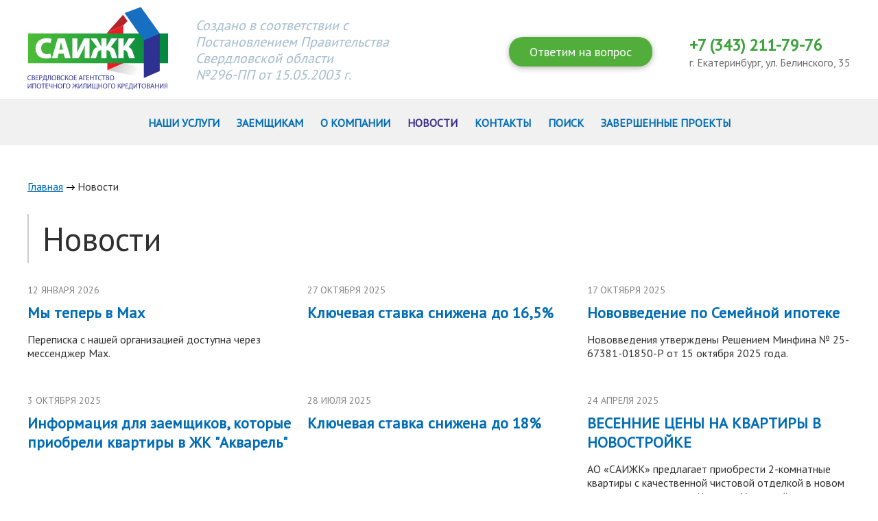

--- FILE ---
content_type: text/html; charset=UTF-8
request_url: https://www.sahml.ru/news/
body_size: 7260
content:
<!DOCTYPE html>
<html>
<head>
	
<title>Новости - САИЖК: ипотека и ипотечные кредиты по низким процентным ставкам</title>
<meta http-equiv="Content-Type" content="text/html; charset=utf-8" />
<meta name="viewport" content="width=device-width, initial-scale=1.0">
<meta name="description" content="Новости компании САИЖК об актуальных ипотечных программах, изменениях процентных ставок и другое" />
<meta name="cmsmagazine" content="023fede1cd00d7f15a0ae19646d80a72" />

<!-- Google Tag Manager -->
<script>(function(w,d,s,l,i){w[l]=w[l]||[];w[l].push({'gtm.start':
new Date().getTime(),event:'gtm.js'});var f=d.getElementsByTagName(s)[0],
j=d.createElement(s),dl=l!='dataLayer'?'&l='+l:'';j.async=true;j.src=
'https://www.googletagmanager.com/gtm.js?id='+i+dl;f.parentNode.insertBefore(j,f);
})(window,document,'script','dataLayer','GTM-MFN2R9D');</script>
<!-- End Google Tag Manager -->

<link href="https://fonts.googleapis.com/css?family=PT+Sans" rel="stylesheet">
<link href="/styles/base.css" rel="stylesheet" type="text/css">
<link href="/styles/style.css" rel="stylesheet" type="text/css">
<link href="/styles/style1024.css" rel="stylesheet" type="text/css">
<link href="/styles/style768.css" rel="stylesheet" type="text/css">
<link href="/styles/style320.css" rel="stylesheet" type="text/css">
<link href="/scripts/assets/owl.carousel.css" rel="stylesheet" type="text/css">
<script src="/scripts/jquery.js" type="text/javascript"></script>
<script src="/scripts/jquery.validate.min.js" type="text/javascript"></script>
<script src="/scripts/jquery.maskedinput.min.js" type="text/javascript"></script>
<script src="/scripts/jquery.cycle.js" type="text/javascript"></script>
<script src="/scripts/owl.carousel.min.js" type="text/javascript"></script>
<script src="/scripts/jquery.formstyler.min.js" type="text/javascript"></script>
<script src="/scripts/jquery.touchSwipe.min.js" type="text/javascript"></script>
<script src="/scripts/jquery.ui.touch-punch.min.js" type="text/javascript"></script>
<script src="/scripts/jquery.bxslider.min.js"></script>
<script src="/scripts/jquery.columnizer.min.js" type="text/javascript"></script>
<link href="/scripts/jquery-ui/jquery-ui.min.css" rel="stylesheet" type="text/css" />
<link href="/scripts/jquery-ui/jquery-ui.structure.min.css" rel="stylesheet" type="text/css" />
<link href="/scripts/jquery-ui/jquery-ui.theme.min.css" rel="stylesheet" type="text/css" />
<script src="/scripts/jquery-ui/jquery-ui.min.js" type="text/javascript"></script>
<script src="/scripts/jquery-ui/jquery.ui.touch-punch.min.js" type="text/javascript"></script>
<script src="/scripts/datepicker-ru.js" type="text/javascript"></script>
<script src="/scripts/mover.js" type="text/javascript"></script>

	<link href="/styles/colorbox.css" rel="stylesheet" type="text/css" />    
	<script type="text/javascript" src="/scripts/jquery.colorbox.js"></script>
    <script type="text/javascript" src="/scripts/jquery.colorbox-ru.js"></script>
	<script type="text/javascript">
	$(document).ready(function(){				
		$("a[rel='colorbox_editor']").colorbox({ maxWidth: '100%' });	
        
        $('.spoiler .spoiler-title').click(function(){
            $(this).toggleClass('active');
            $(this).next('.spoiler-content').slideToggle();
        });
	});
	</script>
	
<script src='https://www.google.com/recaptcha/api.js'></script>
<link rel="icon" href="/img/favicon.ico" type="image/x-icon">
<script>
window._txq = window._txq || [];
var s = document.createElement('script'); s.type = 'text/javascript'; s.async = true; s.src = '//st.hybrid.ai/txsp.js';
(document.getElementsByTagName('head')[0] || document.getElementsByTagName('body')[0]).appendChild(s);
_txq.push(['createPixel', '61e1158d7bc72fd708f542c7']);
_txq.push(['track', 'PageView']);
</script>

</head>

<body>   
    
    

<!-- Google Tag Manager (noscript) -->
<noscript><iframe src="https://www.googletagmanager.com/ns.html?id=GTM-MFN2R9D"
height="0" width="0" style="display:none;visibility:hidden"></iframe></noscript>
<!-- End Google Tag Manager (noscript) -->


    
    <div class="wrapper">
        <div class="wrapper-in">

            
<header class="header">
<div class="wrap">
<div class="header__mob-button"></div>
<a href="/" class="header__logo">
<img src="/img/LogoHeader.svg">
</a>
<div class="header__slogan">Создано в соответствии с<br>
Постановлением Правительства <br>
Свердловской области <br>
№296-ПП от 15.05.2003 г.</div>
<div class="header__right">
<div class="header__order">
<div class="header__order-button js-order">Ответим на вопрос</div>
</div>
<div class="header__order-button header__order-button--poket js-order">Перезвоните мне</div>
<a href="tel:89321260141" class="header__order-button--mobile"></a>
<div class="header__contact">
<div class="header__contact-phone">+7 (343) 211-79-76<br>
</div>
<div class="header__contact-adres">г. Екатеринбург, ул. Белинского, 35</div>
</div>
</div>
</div>
<div class="clear"></div>
</header>


            
<nav class="main-menu">
<ul>
<li class="main-menu__one main-menu__one_parent">
<a href="https://www.sahml.ru/mortgage/" >Наши услуги</a>
</li>
<li class="main-menu__one main-menu__one_parent">
<a href="https://www.sahml.ru/zaemshikam/" >Заемщикам</a>
<ul class="main-menu__submenu">
<li>
<a href="https://www.sahml.ru/zaemshikam/servmortgage/">Заемщикам АО «САИЖК»</a>
<ul>
<li><a href="https://www.sahml.ru/zaemshikam/servmortgage/dosrochnoe-pogashenie/">Досрочное погашение</a></li>
<li><a href="https://www.sahml.ru/zaemshikam/servmortgage/oformlyaem-pravo-sobstvennnosti-dolevka/">Оформление закладной (квартира построена)</a></li>
<li><a href="https://www.sahml.ru/zaemshikam/servmortgage/materinskiy-kapital/">Материнский капитал</a></li>
<li><a href="https://www.sahml.ru/zaemshikam/servmortgage/poryadok-snyatiya-obremeneniya/">Снятие обременения</a></li>
<li><a href="https://www.sahml.ru/zaemshikam/servmortgage/osobennosti-oplaty/">Особенности оплаты ежемесячных платежей и страховых взносов</a></li>
<li><a href="https://www.sahml.ru/zaemshikam/servmortgage/pomosh-zaemshikam/">Урегулирование задолженности</a></li>
<li><a href="https://www.sahml.ru/zaemshikam/servmortgage/kreditnye-kanikuly-106-fz/">Ипотечные каникулы (106-ФЗ)</a></li>
<li><a href="https://www.sahml.ru/zaemshikam/servmortgage/ipotechnye-kanikuly/">Ипотечные каникулы (76-ФЗ)</a></li>
<li><a href="https://www.sahml.ru/zaemshikam/servmortgage/gospodderzhka-mnogodetnykh-semey/">Господдержка многодетных семей</a></li>
<li><a href="https://www.sahml.ru/zaemshikam/servmortgage/ipotechnye-kanikuly-377-fz-dlya-voennosluzhashchikh/">Ипотечные каникулы (377-ФЗ) для военнослужащих</a></li>
<li><a href="https://www.sahml.ru/zaemshikam/servmortgage/formy-dokumentov/">Формы документов (архив)</a></li>
</ul>
</li>
<li>
<a href="https://www.sahml.ru/zaemshikam/zaemshchikam-peredannym-v-ao-/">Заемщикам переданным в АО «ДОМ.РФ»</a>
</li>
<li>
<a href="https://www.sahml.ru/zaemshikam/zaemshchikam-peredannym-v-brf/">Заемщикам переданным в АО «Банк ДОМ.РФ»</a>
</li>
</ul>
</li>
<li class="main-menu__one main-menu__one_parent">
<a href="https://www.sahml.ru/about/" >О компании</a>
<ul class="main-menu__submenu">
<li>
<a href="https://www.sahml.ru/about/investoram-i-aktsioneram/">Инвесторам и акционерам</a>
<ul>
<li><a href="https://www.sahml.ru/about/investoram-i-aktsioneram/raskrytie-informatsii/">Раскрытие информации</a></li>
<li><a href="https://www.sahml.ru/about/investoram-i-aktsioneram/bankovskie-rekvizity/">Банковские реквизиты</a></li>
<li><a href="https://www.sahml.ru/about/investoram-i-aktsioneram/uchreditelnye-dokumenty/">Учредительные документы</a></li>
</ul>
</li>
<li>
<a href="https://www.sahml.ru/about/vakansii/">Вакансии</a>
</li>
<li>
<a href="https://www.sahml.ru/about/partners/">Страховые и оценочные  компании</a>
<ul>
<li><a href="https://www.sahml.ru/about/partners/estimators/">Оценочные компании</a></li>
<li><a href="https://www.sahml.ru/about/partners/insurance/">Страховые компании</a></li>
</ul>
</li>
<li>
<a href="https://www.sahml.ru/about/zakupki/">Закупки</a>
<ul>
<li><a href="https://www.sahml.ru/about/zakupki/completed/">Завершенные</a></li>
</ul>
</li>
<li>
<a href="https://www.sahml.ru/about/svedeniya-o-zashite-pdn/">Сведения о защите ПДн</a>
</li>
<li>
<a href="https://www.sahml.ru/about/protivodeystvie-korruptsii/">О противодействии коррупции</a>
</li>
<li>
<a href="https://www.sahml.ru/about/history/">История ипотеки</a>
</li>
<li>
<a href="https://www.sahml.ru/about/rukovodstvo/">Руководство</a>
</li>
<li>
<a href="https://www.sahml.ru/about/rezultaty-sout/">Результаты СОУТ</a>
</li>
</ul>
</li>
<li class="main-menu__one main-menu__one_parent">
<a href="https://www.sahml.ru/news/" class="selected">Новости</a>
</li>
<li class="main-menu__one main-menu__one_parent">
<a href="https://www.sahml.ru/contacts/" >Контакты</a>
</li>
<li class="main-menu__one main-menu__one_parent">
<a href="https://www.sahml.ru/poisk/" >Поиск </a>
</li>
<li class="main-menu__one main-menu__one_parent">
<a href="https://www.sahml.ru/proekty/" >Завершенные проекты</a>
<ul class="main-menu__submenu">
<li>
<a href="https://www.sahml.ru/proekty/koltsovskiy-dvorik/">ЖК «Кольцовский дворик»</a>
</li>
<li>
<a href="https://www.sahml.ru/proekty/domupruda/">ЖК «Дом у Пруда» г. Ревда</a>
</li>
<li>
<a href="https://www.sahml.ru/proekty/roshinsky/">ЖК «Рощинский»</a>
</li>
<li>
<a href="https://www.sahml.ru/proekty/zhk-po-ulitse-beregovayaa/">ЖК по улице Береговая</a>
</li>
</ul>
</li>
</ul>
</nav>


            <article class="content">
                <div class="wrap">

                    
<div class="breadcrumbs">
<a href="/" class="breadcrumbs__link">Главная</a> <span class="breadcrumbs__del"></span>
<span>Новости</span>
</div>

                    
<h1 class="content__title">Новости</h1>

                    

                    
<div class="wrap">
<div class="news-list__one news-list__one--object">
<div class="news-list__date">12&nbsp;Января&nbsp;2026</div>
<a href="https://www.sahml.ru/news/my-teper-v-makh/" class="news-list__title">Мы теперь в Мах</a>
<div class="news-list__descr">Переписка с нашей организацией доступна через мессенджер Max.</div>
</div>
<div class="news-list__one news-list__one--object">
<div class="news-list__date">27&nbsp;Октября&nbsp;2025</div>
<a href="https://www.sahml.ru/news/klyuchevaya-stavka-snizhena-do-165/" class="news-list__title">Ключевая ставка снижена до 16,5%</a>
</div>
<div class="news-list__one news-list__one--object">
<div class="news-list__date">17&nbsp;Октября&nbsp;2025</div>
<a href="https://www.sahml.ru/news/novovvedenie-po-semeynoy-ipoteke/" class="news-list__title">Нововведение по Семейной ипотеке</a>
<div class="news-list__descr">Нововведения утверждены Решением Минфина № 25-67381-01850-Р от 15 октября 2025 года.</div>
</div>
<div class="news-list__one news-list__one--object">
<div class="news-list__date">3&nbsp;Октября&nbsp;2025</div>
<a href="https://www.sahml.ru/news/informatsiya-dlya-klientov-kotorye-priobreli-kvartiry-v-zhk-akvarel/" class="news-list__title">Информация для заемщиков, которые приобрели квартиры в ЖК "Акварель"</a>
</div>
<div class="news-list__one news-list__one--object">
<div class="news-list__date">28&nbsp;Июля&nbsp;2025</div>
<a href="https://www.sahml.ru/news/klyuchevaya-stavka-snizhena-do-18/" class="news-list__title">Ключевая ставка снижена до 18%</a>
</div>
<div class="news-list__one news-list__one--object">
<div class="news-list__date">24&nbsp;Апреля&nbsp;2025</div>
<a href="https://www.sahml.ru/news/vesennie-tseny-na-kvartiry-v-novostroyke/" class="news-list__title">ВЕСЕННИЕ ЦЕНЫ НА КВАРТИРЫ В НОВОСТРОЙКЕ</a>
<div class="news-list__descr">АО «САИЖК» предлагает приобрести  2-комнатные квартиры с качественной чистовой отделкой в новом построенном доме в г. Каменск-Уральский, ул. О.Кошевого 5А.</div>
</div>
<div class="news-list__one news-list__one--object">
<div class="news-list__date">1&nbsp;Августа&nbsp;2024</div>
<a href="https://www.sahml.ru/news/lgotnaya-it-ipoteka-prodlena/" class="news-list__title">Льготная IT-ипотека продлена</a>
<div class="news-list__descr">до 31.12.2030 года</div>
</div>
<div class="news-list__one news-list__one--object">
<div class="news-list__date">11&nbsp;Июля&nbsp;2024</div>
<a href="https://www.sahml.ru/news/semeynaya-ipoteka-vernulas/" class="news-list__title">Семейная ипотека вернулась!!!</a>
<div class="news-list__descr">Информируем вас о том, что с 11.07.2024 начинаем принимать заявки на новых условиях по продукту «Семейная ипотека с государственной поддержкой».</div>
</div>
<div class="news-list__one news-list__one--object">
<div class="news-list__date">5&nbsp;Июля&nbsp;2024</div>
<a href="https://www.sahml.ru/news/letoskidki/" class="news-list__title">Лето – Скидки!</a>
<div class="news-list__descr">Дом от нашего партнера по адресу: г. Каменск-Уральский, ул. Олега Кошевого 5А от застройщика ООО «СЗ «Альянс-Инвест»  сдан!<br />
Скидка на квартиры АО «САИЖК» до 850 000 рублей !<br />
</div>
</div>
<div class="news-list__one news-list__one--object">
<div class="news-list__date">2&nbsp;Июля&nbsp;2024</div>
<a href="https://www.sahml.ru/news/lgotnaya-ipoteka-na-novostroyki-vypolnila-svoi-zadachi/" class="news-list__title">Льготная ипотека на новостройки выполнила свои задачи</a>
<div class="news-list__descr">1 июля 2024 года перестала действовать льготная ипотека с господдержкой на новостройки.</div>
</div>
</div>
<div class="pagination">
<a href="https://www.sahml.ru/news/" class="current">1</a>
<a href="https://www.sahml.ru/news/_p1" >2</a>
<a href="https://www.sahml.ru/news/_p2" >3</a>
<a href="https://www.sahml.ru/news/_p3" >4</a>
<a href="https://www.sahml.ru/news/_p4" class="current">...</a>
<a href="https://www.sahml.ru/news/_p22" >23</a>
</div>


                    <div class="clear"></div>
                </div>
            </article>

            

<script type="text/javascript">
$(document).ready(function(){
    
	$('#subsform').validate({
		rules:{
			email_s:{
				required: true,
				email:true
			}
		},
		messages:{
			email_s:{
				required: "Обязательное поле",
				email:"Поле неправильно заполнено"
			}
		},
		submitHandler: function(form) {

			var str = $('#subsform').serialize();

			$.ajax({
				type: "POST",
				url: "https://www.sahml.ru/news/_insubs",
				data: str,
				dataType : "html",
				success: function(msg){
					form.reset();
					$('#subscribe_msg').show(1).html(msg);
				}
			});	

		}
	});

});
</script>

<div class="subscribe subscribe--inner">
<div class="wrap">
<div class="subscribe__title">Подписывайтесь!</div>
<div class="subscribe__text">Подпишитесь на нашу рассылку и получайте самые свежие новости<br>в сфере ипотечного жилищного кредитования</div>
<h3 id="subscribe_msg" style="text-align: center;"></h3>
<div class="subscribe__form">
<form method="POST" action="" name="subsform" id="subsform">
<input type="email" name="email_s" class="subscribe__input" placeholder="Ваш e-mail">
<button type="submit"></button>
</form>
</div>
</div>
</div>


        </div>
        
<footer class="footer">
<dir class="wrap">
<div class="footer__inner">
<div class="footer__copy">Copyright © Акционерное общество «Свердловское агентство<br>
ипотечного жилищного кредитования», 2003-2026</div>
<div class="footer__contact">+7 (343) 211-79-76<br>
г. Екатеринбург, ул. Белинского, 35<br>
<address><br>
<pre><a href="https://www.sahml.ru/go.php?smparam=301641f02fc1012cda9700f8dc18e87e&url=http://www.sahml.ru/about/soglasie-na-obrabotku-personalnykh-dannykh/" >Согласие на обработку персональных данных</a></pre><br>
</address></div>
<div class="footer__sm"><a href="http://softmajor.ru/" target="_blank"><span></span>Разработка сайта: «СофтМажор»</a></div>
<script type="text/javascript">(function (d, w, c) {
    (w[c] = w[c] || []).push(function() {
        try {
            w.yaCounter6702013 = new Ya.Metrika({id:6702013,
                    webvisor:true,
                    clickmap:true,
                    trackLinks:true,
                    accurateTrackBounce:true});
        } catch(e) { }
    });

    var n = d.getElementsByTagName("script")[0],
        s = d.createElement("script"),
        f = function () { n.parentNode.insertBefore(s, n); };
    s.type = "text/javascript";
    s.async = true;
    s.src = (d.location.protocol == "https:" ? "https:" : "http:") + "//mc.yandex.ru/metrika/watch.js";

    if (w.opera == "[object Opera]") {
        d.addEventListener("DOMContentLoaded", f, false);
    } else { f(); }
})(document, window, "yandex_metrika_callbacks");</script>


<noscript>
    <div>
        <img src="//mc.yandex.ru/watch/6702013" style="position:absolute; left:-9999px;" alt="" />
    </div>
</noscript>

<div class="metrika">
    <script type="text/javascript">document.write("<a href='http://www.liveinternet.ru/click' "+
        "target=_blank><img src='//counter.yadro.ru/hit?t44.1;r"+
        escape(document.referrer)+((typeof(screen)=="undefined")?"":
        ";s"+screen.width+"*"+screen.height+"*"+(screen.colorDepth?
        screen.colorDepth:screen.pixelDepth))+";u"+escape(document.URL)+
        ";"+Math.random()+
        "' alt='' title='LiveInternet' "+
        "border='0' width='40' height='40'></a>")</script>
</div>
</div>
</dir>
</footer>

    </div>

    
<nav class="mobile-menu">
<div class="wrap">
<div class="mobile-menu__close"></div>
<a href="/" class="header__logo">
<img src="/img/logo.png">
</a>
<div class="header__right--mobile">
<div class="header__order-button header__order-button--poket">Перезвоните мне</div>
</div>
<div class="header__order-button--mobile"></div>
<ul class="mobile-menu__list">
<li class="mobile-menu__one">
<a href="https://www.sahml.ru/mortgage/">Наши услуги</a>
</li>
<li class="mobile-menu__one">
<a href="https://www.sahml.ru/zaemshikam/">Заемщикам</a>
<div class="mobile-menu__submenu">
<div class="mobile-menu__back">Назад</div>
<a href="https://www.sahml.ru/zaemshikam/">Заемщикам</a>
<ul>
<li><a href="https://www.sahml.ru/zaemshikam/servmortgage/">Заемщикам АО «САИЖК»</a></li>
<li><a href="https://www.sahml.ru/zaemshikam/zaemshchikam-peredannym-v-ao-/">Заемщикам переданным в АО «ДОМ.РФ»</a></li>
<li><a href="https://www.sahml.ru/zaemshikam/zaemshchikam-peredannym-v-brf/">Заемщикам переданным в АО «Банк ДОМ.РФ»</a></li>
</ul>
</div>
</li>
<li class="mobile-menu__one">
<a href="https://www.sahml.ru/about/">О компании</a>
<div class="mobile-menu__submenu">
<div class="mobile-menu__back">Назад</div>
<a href="https://www.sahml.ru/about/">О компании</a>
<ul>
<li><a href="https://www.sahml.ru/about/investoram-i-aktsioneram/">Инвесторам и акционерам</a></li>
<li><a href="https://www.sahml.ru/about/vakansii/">Вакансии</a></li>
<li><a href="https://www.sahml.ru/about/partners/">Страховые и оценочные  компании</a></li>
<li><a href="https://www.sahml.ru/about/zakupki/">Закупки</a></li>
<li><a href="https://www.sahml.ru/about/svedeniya-o-zashite-pdn/">Сведения о защите ПДн</a></li>
<li><a href="https://www.sahml.ru/about/protivodeystvie-korruptsii/">О противодействии коррупции</a></li>
<li><a href="https://www.sahml.ru/about/history/">История ипотеки</a></li>
<li><a href="https://www.sahml.ru/about/rukovodstvo/">Руководство</a></li>
<li><a href="https://www.sahml.ru/about/rezultaty-sout/">Результаты СОУТ</a></li>
</ul>
</div>
</li>
<li class="mobile-menu__one">
<a href="https://www.sahml.ru/news/">Новости</a>
</li>
<li class="mobile-menu__one">
<a href="https://www.sahml.ru/contacts/">Контакты</a>
</li>
<li class="mobile-menu__one">
<a href="https://www.sahml.ru/poisk/">Поиск </a>
</li>
<li class="mobile-menu__one">
<a href="https://www.sahml.ru/proekty/">Завершенные проекты</a>
<div class="mobile-menu__submenu">
<div class="mobile-menu__back">Назад</div>
<a href="https://www.sahml.ru/proekty/">Завершенные проекты</a>
<ul>
<li><a href="https://www.sahml.ru/proekty/koltsovskiy-dvorik/">ЖК «Кольцовский дворик»</a></li>
<li><a href="https://www.sahml.ru/proekty/domupruda/">ЖК «Дом у Пруда» г. Ревда</a></li>
<li><a href="https://www.sahml.ru/proekty/roshinsky/">ЖК «Рощинский»</a></li>
<li><a href="https://www.sahml.ru/proekty/zhk-po-ulitse-beregovayaa/">ЖК по улице Береговая</a></li>
</ul>
</div>
</li>
</ul>
</div>
</nav>


    
<div class="modal" style="display: none;" id="orderformModal" >
<div class="order-form">
<div class="modal__close"></div>
<div class="modal-over"><img src="/img/preloader.gif" alt="" /></div>
<input type="hidden" value="https://www.sahml.ru/order/_aajax" id="orderform_url" />
<input type="hidden" id="orderform_sendpage_link_init" value="https://www.sahml.ru/news/" />
<div id="modal_ajax_order">

			<script type="text/javascript">
			$(document).ready(function(){
				$("[name='phone']").mask('+7(999)999-99-99');
				
				$('#orderform').validate({
					rules:{
						fio:'required',
						phone:'required',
						soglas:'required',
						email:{ /*required: true,*/ email: true },
						recaptcha_proof:'required'
					},
					messages:{
						fio:"Обязательное поле",
						phone:"Обязательное поле",
						soglas:"Подтвердите согласие",
						email:{ required: "Обязательное поле", email: "Поле неправильно заполнено" },
						recaptcha_proof:"Докажите, что Вы не робот"
					},
					submitHandler: function(form) {

						//yaCounter6702013.reachGoal('Sendcons');
						dataLayer.push( {'event':'GAEvent', 'eventCategory':'forms', 'eventAction':'sent', 'eventLabel':'Sendcons'} );
						var str = $('#orderform').serialize();
						$('.modal-over').addClass('active');
						$.ajax({
							type: "POST",
							url: "https://www.sahml.ru/order/_aajax",
							data: str,
							dataType: "html",
							success: function(msg){							
								$('#modal_ajax_order').html(msg);
								$('.modal-over').removeClass('active');
							}
						});	

					}
				});
			});
			</script>
			
<div class="modal__title">Заказать консультацию</div>
<div class="modal__descr"></div>
<script>
function recaptcha_proof(){
$('#recaptchaProof').val(1);
$('#orderform').valid()
}
</script>
<form method="POST" id="orderform">
<input type="hidden" name="ajax" value="1" />
<input type="hidden" name="sendpage_link" value="https://www.sahml.ru/news/" id="orderform_sendpage_link" />
<input type="hidden" name="reserve" value="0" />
<div class="input-list">
<label>Ф. И. О. *</label>
<input class="input" type="text" name="fio" value="">
</div>
<div class="input-list">
<label>Телефон *</label>
<input class="input" type="tel" name="phone" value="">
</div>
<div class="input-list">
<input type="checkbox" name="soglas">
Даю согласие на <a href="/about/soglasie-na-obrabotku-personalnykh-dannykh/" target="_blank">обработку персональных данных</a>
</div>
<div class="g-recaptcha" data-sitekey="6LdcXZ0UAAAAAAsx7tt8IGfpmnqBK-PaCAVKNvRA" data-callback="recaptcha_proof"></div>
<div class="input-list"><input type="text" id="recaptchaProof" name="recaptcha_proof" style="position: absolute; left: -99999px" /></div>
<br />
<div class="input-list">
<button class="button button--full-width" type="submit">Отправить</button>
</div>
</form>
</div>
</div>
</div>

    

    
<script src="//code.jivo.ru/widget/CxrWrgytg4" async></script>

</body>
</html>

--- FILE ---
content_type: text/html; charset=utf-8
request_url: https://www.google.com/recaptcha/api2/anchor?ar=1&k=6LdcXZ0UAAAAAAsx7tt8IGfpmnqBK-PaCAVKNvRA&co=aHR0cHM6Ly93d3cuc2FobWwucnU6NDQz&hl=en&v=N67nZn4AqZkNcbeMu4prBgzg&size=normal&anchor-ms=20000&execute-ms=30000&cb=pm6wob2ox8ye
body_size: 49326
content:
<!DOCTYPE HTML><html dir="ltr" lang="en"><head><meta http-equiv="Content-Type" content="text/html; charset=UTF-8">
<meta http-equiv="X-UA-Compatible" content="IE=edge">
<title>reCAPTCHA</title>
<style type="text/css">
/* cyrillic-ext */
@font-face {
  font-family: 'Roboto';
  font-style: normal;
  font-weight: 400;
  font-stretch: 100%;
  src: url(//fonts.gstatic.com/s/roboto/v48/KFO7CnqEu92Fr1ME7kSn66aGLdTylUAMa3GUBHMdazTgWw.woff2) format('woff2');
  unicode-range: U+0460-052F, U+1C80-1C8A, U+20B4, U+2DE0-2DFF, U+A640-A69F, U+FE2E-FE2F;
}
/* cyrillic */
@font-face {
  font-family: 'Roboto';
  font-style: normal;
  font-weight: 400;
  font-stretch: 100%;
  src: url(//fonts.gstatic.com/s/roboto/v48/KFO7CnqEu92Fr1ME7kSn66aGLdTylUAMa3iUBHMdazTgWw.woff2) format('woff2');
  unicode-range: U+0301, U+0400-045F, U+0490-0491, U+04B0-04B1, U+2116;
}
/* greek-ext */
@font-face {
  font-family: 'Roboto';
  font-style: normal;
  font-weight: 400;
  font-stretch: 100%;
  src: url(//fonts.gstatic.com/s/roboto/v48/KFO7CnqEu92Fr1ME7kSn66aGLdTylUAMa3CUBHMdazTgWw.woff2) format('woff2');
  unicode-range: U+1F00-1FFF;
}
/* greek */
@font-face {
  font-family: 'Roboto';
  font-style: normal;
  font-weight: 400;
  font-stretch: 100%;
  src: url(//fonts.gstatic.com/s/roboto/v48/KFO7CnqEu92Fr1ME7kSn66aGLdTylUAMa3-UBHMdazTgWw.woff2) format('woff2');
  unicode-range: U+0370-0377, U+037A-037F, U+0384-038A, U+038C, U+038E-03A1, U+03A3-03FF;
}
/* math */
@font-face {
  font-family: 'Roboto';
  font-style: normal;
  font-weight: 400;
  font-stretch: 100%;
  src: url(//fonts.gstatic.com/s/roboto/v48/KFO7CnqEu92Fr1ME7kSn66aGLdTylUAMawCUBHMdazTgWw.woff2) format('woff2');
  unicode-range: U+0302-0303, U+0305, U+0307-0308, U+0310, U+0312, U+0315, U+031A, U+0326-0327, U+032C, U+032F-0330, U+0332-0333, U+0338, U+033A, U+0346, U+034D, U+0391-03A1, U+03A3-03A9, U+03B1-03C9, U+03D1, U+03D5-03D6, U+03F0-03F1, U+03F4-03F5, U+2016-2017, U+2034-2038, U+203C, U+2040, U+2043, U+2047, U+2050, U+2057, U+205F, U+2070-2071, U+2074-208E, U+2090-209C, U+20D0-20DC, U+20E1, U+20E5-20EF, U+2100-2112, U+2114-2115, U+2117-2121, U+2123-214F, U+2190, U+2192, U+2194-21AE, U+21B0-21E5, U+21F1-21F2, U+21F4-2211, U+2213-2214, U+2216-22FF, U+2308-230B, U+2310, U+2319, U+231C-2321, U+2336-237A, U+237C, U+2395, U+239B-23B7, U+23D0, U+23DC-23E1, U+2474-2475, U+25AF, U+25B3, U+25B7, U+25BD, U+25C1, U+25CA, U+25CC, U+25FB, U+266D-266F, U+27C0-27FF, U+2900-2AFF, U+2B0E-2B11, U+2B30-2B4C, U+2BFE, U+3030, U+FF5B, U+FF5D, U+1D400-1D7FF, U+1EE00-1EEFF;
}
/* symbols */
@font-face {
  font-family: 'Roboto';
  font-style: normal;
  font-weight: 400;
  font-stretch: 100%;
  src: url(//fonts.gstatic.com/s/roboto/v48/KFO7CnqEu92Fr1ME7kSn66aGLdTylUAMaxKUBHMdazTgWw.woff2) format('woff2');
  unicode-range: U+0001-000C, U+000E-001F, U+007F-009F, U+20DD-20E0, U+20E2-20E4, U+2150-218F, U+2190, U+2192, U+2194-2199, U+21AF, U+21E6-21F0, U+21F3, U+2218-2219, U+2299, U+22C4-22C6, U+2300-243F, U+2440-244A, U+2460-24FF, U+25A0-27BF, U+2800-28FF, U+2921-2922, U+2981, U+29BF, U+29EB, U+2B00-2BFF, U+4DC0-4DFF, U+FFF9-FFFB, U+10140-1018E, U+10190-1019C, U+101A0, U+101D0-101FD, U+102E0-102FB, U+10E60-10E7E, U+1D2C0-1D2D3, U+1D2E0-1D37F, U+1F000-1F0FF, U+1F100-1F1AD, U+1F1E6-1F1FF, U+1F30D-1F30F, U+1F315, U+1F31C, U+1F31E, U+1F320-1F32C, U+1F336, U+1F378, U+1F37D, U+1F382, U+1F393-1F39F, U+1F3A7-1F3A8, U+1F3AC-1F3AF, U+1F3C2, U+1F3C4-1F3C6, U+1F3CA-1F3CE, U+1F3D4-1F3E0, U+1F3ED, U+1F3F1-1F3F3, U+1F3F5-1F3F7, U+1F408, U+1F415, U+1F41F, U+1F426, U+1F43F, U+1F441-1F442, U+1F444, U+1F446-1F449, U+1F44C-1F44E, U+1F453, U+1F46A, U+1F47D, U+1F4A3, U+1F4B0, U+1F4B3, U+1F4B9, U+1F4BB, U+1F4BF, U+1F4C8-1F4CB, U+1F4D6, U+1F4DA, U+1F4DF, U+1F4E3-1F4E6, U+1F4EA-1F4ED, U+1F4F7, U+1F4F9-1F4FB, U+1F4FD-1F4FE, U+1F503, U+1F507-1F50B, U+1F50D, U+1F512-1F513, U+1F53E-1F54A, U+1F54F-1F5FA, U+1F610, U+1F650-1F67F, U+1F687, U+1F68D, U+1F691, U+1F694, U+1F698, U+1F6AD, U+1F6B2, U+1F6B9-1F6BA, U+1F6BC, U+1F6C6-1F6CF, U+1F6D3-1F6D7, U+1F6E0-1F6EA, U+1F6F0-1F6F3, U+1F6F7-1F6FC, U+1F700-1F7FF, U+1F800-1F80B, U+1F810-1F847, U+1F850-1F859, U+1F860-1F887, U+1F890-1F8AD, U+1F8B0-1F8BB, U+1F8C0-1F8C1, U+1F900-1F90B, U+1F93B, U+1F946, U+1F984, U+1F996, U+1F9E9, U+1FA00-1FA6F, U+1FA70-1FA7C, U+1FA80-1FA89, U+1FA8F-1FAC6, U+1FACE-1FADC, U+1FADF-1FAE9, U+1FAF0-1FAF8, U+1FB00-1FBFF;
}
/* vietnamese */
@font-face {
  font-family: 'Roboto';
  font-style: normal;
  font-weight: 400;
  font-stretch: 100%;
  src: url(//fonts.gstatic.com/s/roboto/v48/KFO7CnqEu92Fr1ME7kSn66aGLdTylUAMa3OUBHMdazTgWw.woff2) format('woff2');
  unicode-range: U+0102-0103, U+0110-0111, U+0128-0129, U+0168-0169, U+01A0-01A1, U+01AF-01B0, U+0300-0301, U+0303-0304, U+0308-0309, U+0323, U+0329, U+1EA0-1EF9, U+20AB;
}
/* latin-ext */
@font-face {
  font-family: 'Roboto';
  font-style: normal;
  font-weight: 400;
  font-stretch: 100%;
  src: url(//fonts.gstatic.com/s/roboto/v48/KFO7CnqEu92Fr1ME7kSn66aGLdTylUAMa3KUBHMdazTgWw.woff2) format('woff2');
  unicode-range: U+0100-02BA, U+02BD-02C5, U+02C7-02CC, U+02CE-02D7, U+02DD-02FF, U+0304, U+0308, U+0329, U+1D00-1DBF, U+1E00-1E9F, U+1EF2-1EFF, U+2020, U+20A0-20AB, U+20AD-20C0, U+2113, U+2C60-2C7F, U+A720-A7FF;
}
/* latin */
@font-face {
  font-family: 'Roboto';
  font-style: normal;
  font-weight: 400;
  font-stretch: 100%;
  src: url(//fonts.gstatic.com/s/roboto/v48/KFO7CnqEu92Fr1ME7kSn66aGLdTylUAMa3yUBHMdazQ.woff2) format('woff2');
  unicode-range: U+0000-00FF, U+0131, U+0152-0153, U+02BB-02BC, U+02C6, U+02DA, U+02DC, U+0304, U+0308, U+0329, U+2000-206F, U+20AC, U+2122, U+2191, U+2193, U+2212, U+2215, U+FEFF, U+FFFD;
}
/* cyrillic-ext */
@font-face {
  font-family: 'Roboto';
  font-style: normal;
  font-weight: 500;
  font-stretch: 100%;
  src: url(//fonts.gstatic.com/s/roboto/v48/KFO7CnqEu92Fr1ME7kSn66aGLdTylUAMa3GUBHMdazTgWw.woff2) format('woff2');
  unicode-range: U+0460-052F, U+1C80-1C8A, U+20B4, U+2DE0-2DFF, U+A640-A69F, U+FE2E-FE2F;
}
/* cyrillic */
@font-face {
  font-family: 'Roboto';
  font-style: normal;
  font-weight: 500;
  font-stretch: 100%;
  src: url(//fonts.gstatic.com/s/roboto/v48/KFO7CnqEu92Fr1ME7kSn66aGLdTylUAMa3iUBHMdazTgWw.woff2) format('woff2');
  unicode-range: U+0301, U+0400-045F, U+0490-0491, U+04B0-04B1, U+2116;
}
/* greek-ext */
@font-face {
  font-family: 'Roboto';
  font-style: normal;
  font-weight: 500;
  font-stretch: 100%;
  src: url(//fonts.gstatic.com/s/roboto/v48/KFO7CnqEu92Fr1ME7kSn66aGLdTylUAMa3CUBHMdazTgWw.woff2) format('woff2');
  unicode-range: U+1F00-1FFF;
}
/* greek */
@font-face {
  font-family: 'Roboto';
  font-style: normal;
  font-weight: 500;
  font-stretch: 100%;
  src: url(//fonts.gstatic.com/s/roboto/v48/KFO7CnqEu92Fr1ME7kSn66aGLdTylUAMa3-UBHMdazTgWw.woff2) format('woff2');
  unicode-range: U+0370-0377, U+037A-037F, U+0384-038A, U+038C, U+038E-03A1, U+03A3-03FF;
}
/* math */
@font-face {
  font-family: 'Roboto';
  font-style: normal;
  font-weight: 500;
  font-stretch: 100%;
  src: url(//fonts.gstatic.com/s/roboto/v48/KFO7CnqEu92Fr1ME7kSn66aGLdTylUAMawCUBHMdazTgWw.woff2) format('woff2');
  unicode-range: U+0302-0303, U+0305, U+0307-0308, U+0310, U+0312, U+0315, U+031A, U+0326-0327, U+032C, U+032F-0330, U+0332-0333, U+0338, U+033A, U+0346, U+034D, U+0391-03A1, U+03A3-03A9, U+03B1-03C9, U+03D1, U+03D5-03D6, U+03F0-03F1, U+03F4-03F5, U+2016-2017, U+2034-2038, U+203C, U+2040, U+2043, U+2047, U+2050, U+2057, U+205F, U+2070-2071, U+2074-208E, U+2090-209C, U+20D0-20DC, U+20E1, U+20E5-20EF, U+2100-2112, U+2114-2115, U+2117-2121, U+2123-214F, U+2190, U+2192, U+2194-21AE, U+21B0-21E5, U+21F1-21F2, U+21F4-2211, U+2213-2214, U+2216-22FF, U+2308-230B, U+2310, U+2319, U+231C-2321, U+2336-237A, U+237C, U+2395, U+239B-23B7, U+23D0, U+23DC-23E1, U+2474-2475, U+25AF, U+25B3, U+25B7, U+25BD, U+25C1, U+25CA, U+25CC, U+25FB, U+266D-266F, U+27C0-27FF, U+2900-2AFF, U+2B0E-2B11, U+2B30-2B4C, U+2BFE, U+3030, U+FF5B, U+FF5D, U+1D400-1D7FF, U+1EE00-1EEFF;
}
/* symbols */
@font-face {
  font-family: 'Roboto';
  font-style: normal;
  font-weight: 500;
  font-stretch: 100%;
  src: url(//fonts.gstatic.com/s/roboto/v48/KFO7CnqEu92Fr1ME7kSn66aGLdTylUAMaxKUBHMdazTgWw.woff2) format('woff2');
  unicode-range: U+0001-000C, U+000E-001F, U+007F-009F, U+20DD-20E0, U+20E2-20E4, U+2150-218F, U+2190, U+2192, U+2194-2199, U+21AF, U+21E6-21F0, U+21F3, U+2218-2219, U+2299, U+22C4-22C6, U+2300-243F, U+2440-244A, U+2460-24FF, U+25A0-27BF, U+2800-28FF, U+2921-2922, U+2981, U+29BF, U+29EB, U+2B00-2BFF, U+4DC0-4DFF, U+FFF9-FFFB, U+10140-1018E, U+10190-1019C, U+101A0, U+101D0-101FD, U+102E0-102FB, U+10E60-10E7E, U+1D2C0-1D2D3, U+1D2E0-1D37F, U+1F000-1F0FF, U+1F100-1F1AD, U+1F1E6-1F1FF, U+1F30D-1F30F, U+1F315, U+1F31C, U+1F31E, U+1F320-1F32C, U+1F336, U+1F378, U+1F37D, U+1F382, U+1F393-1F39F, U+1F3A7-1F3A8, U+1F3AC-1F3AF, U+1F3C2, U+1F3C4-1F3C6, U+1F3CA-1F3CE, U+1F3D4-1F3E0, U+1F3ED, U+1F3F1-1F3F3, U+1F3F5-1F3F7, U+1F408, U+1F415, U+1F41F, U+1F426, U+1F43F, U+1F441-1F442, U+1F444, U+1F446-1F449, U+1F44C-1F44E, U+1F453, U+1F46A, U+1F47D, U+1F4A3, U+1F4B0, U+1F4B3, U+1F4B9, U+1F4BB, U+1F4BF, U+1F4C8-1F4CB, U+1F4D6, U+1F4DA, U+1F4DF, U+1F4E3-1F4E6, U+1F4EA-1F4ED, U+1F4F7, U+1F4F9-1F4FB, U+1F4FD-1F4FE, U+1F503, U+1F507-1F50B, U+1F50D, U+1F512-1F513, U+1F53E-1F54A, U+1F54F-1F5FA, U+1F610, U+1F650-1F67F, U+1F687, U+1F68D, U+1F691, U+1F694, U+1F698, U+1F6AD, U+1F6B2, U+1F6B9-1F6BA, U+1F6BC, U+1F6C6-1F6CF, U+1F6D3-1F6D7, U+1F6E0-1F6EA, U+1F6F0-1F6F3, U+1F6F7-1F6FC, U+1F700-1F7FF, U+1F800-1F80B, U+1F810-1F847, U+1F850-1F859, U+1F860-1F887, U+1F890-1F8AD, U+1F8B0-1F8BB, U+1F8C0-1F8C1, U+1F900-1F90B, U+1F93B, U+1F946, U+1F984, U+1F996, U+1F9E9, U+1FA00-1FA6F, U+1FA70-1FA7C, U+1FA80-1FA89, U+1FA8F-1FAC6, U+1FACE-1FADC, U+1FADF-1FAE9, U+1FAF0-1FAF8, U+1FB00-1FBFF;
}
/* vietnamese */
@font-face {
  font-family: 'Roboto';
  font-style: normal;
  font-weight: 500;
  font-stretch: 100%;
  src: url(//fonts.gstatic.com/s/roboto/v48/KFO7CnqEu92Fr1ME7kSn66aGLdTylUAMa3OUBHMdazTgWw.woff2) format('woff2');
  unicode-range: U+0102-0103, U+0110-0111, U+0128-0129, U+0168-0169, U+01A0-01A1, U+01AF-01B0, U+0300-0301, U+0303-0304, U+0308-0309, U+0323, U+0329, U+1EA0-1EF9, U+20AB;
}
/* latin-ext */
@font-face {
  font-family: 'Roboto';
  font-style: normal;
  font-weight: 500;
  font-stretch: 100%;
  src: url(//fonts.gstatic.com/s/roboto/v48/KFO7CnqEu92Fr1ME7kSn66aGLdTylUAMa3KUBHMdazTgWw.woff2) format('woff2');
  unicode-range: U+0100-02BA, U+02BD-02C5, U+02C7-02CC, U+02CE-02D7, U+02DD-02FF, U+0304, U+0308, U+0329, U+1D00-1DBF, U+1E00-1E9F, U+1EF2-1EFF, U+2020, U+20A0-20AB, U+20AD-20C0, U+2113, U+2C60-2C7F, U+A720-A7FF;
}
/* latin */
@font-face {
  font-family: 'Roboto';
  font-style: normal;
  font-weight: 500;
  font-stretch: 100%;
  src: url(//fonts.gstatic.com/s/roboto/v48/KFO7CnqEu92Fr1ME7kSn66aGLdTylUAMa3yUBHMdazQ.woff2) format('woff2');
  unicode-range: U+0000-00FF, U+0131, U+0152-0153, U+02BB-02BC, U+02C6, U+02DA, U+02DC, U+0304, U+0308, U+0329, U+2000-206F, U+20AC, U+2122, U+2191, U+2193, U+2212, U+2215, U+FEFF, U+FFFD;
}
/* cyrillic-ext */
@font-face {
  font-family: 'Roboto';
  font-style: normal;
  font-weight: 900;
  font-stretch: 100%;
  src: url(//fonts.gstatic.com/s/roboto/v48/KFO7CnqEu92Fr1ME7kSn66aGLdTylUAMa3GUBHMdazTgWw.woff2) format('woff2');
  unicode-range: U+0460-052F, U+1C80-1C8A, U+20B4, U+2DE0-2DFF, U+A640-A69F, U+FE2E-FE2F;
}
/* cyrillic */
@font-face {
  font-family: 'Roboto';
  font-style: normal;
  font-weight: 900;
  font-stretch: 100%;
  src: url(//fonts.gstatic.com/s/roboto/v48/KFO7CnqEu92Fr1ME7kSn66aGLdTylUAMa3iUBHMdazTgWw.woff2) format('woff2');
  unicode-range: U+0301, U+0400-045F, U+0490-0491, U+04B0-04B1, U+2116;
}
/* greek-ext */
@font-face {
  font-family: 'Roboto';
  font-style: normal;
  font-weight: 900;
  font-stretch: 100%;
  src: url(//fonts.gstatic.com/s/roboto/v48/KFO7CnqEu92Fr1ME7kSn66aGLdTylUAMa3CUBHMdazTgWw.woff2) format('woff2');
  unicode-range: U+1F00-1FFF;
}
/* greek */
@font-face {
  font-family: 'Roboto';
  font-style: normal;
  font-weight: 900;
  font-stretch: 100%;
  src: url(//fonts.gstatic.com/s/roboto/v48/KFO7CnqEu92Fr1ME7kSn66aGLdTylUAMa3-UBHMdazTgWw.woff2) format('woff2');
  unicode-range: U+0370-0377, U+037A-037F, U+0384-038A, U+038C, U+038E-03A1, U+03A3-03FF;
}
/* math */
@font-face {
  font-family: 'Roboto';
  font-style: normal;
  font-weight: 900;
  font-stretch: 100%;
  src: url(//fonts.gstatic.com/s/roboto/v48/KFO7CnqEu92Fr1ME7kSn66aGLdTylUAMawCUBHMdazTgWw.woff2) format('woff2');
  unicode-range: U+0302-0303, U+0305, U+0307-0308, U+0310, U+0312, U+0315, U+031A, U+0326-0327, U+032C, U+032F-0330, U+0332-0333, U+0338, U+033A, U+0346, U+034D, U+0391-03A1, U+03A3-03A9, U+03B1-03C9, U+03D1, U+03D5-03D6, U+03F0-03F1, U+03F4-03F5, U+2016-2017, U+2034-2038, U+203C, U+2040, U+2043, U+2047, U+2050, U+2057, U+205F, U+2070-2071, U+2074-208E, U+2090-209C, U+20D0-20DC, U+20E1, U+20E5-20EF, U+2100-2112, U+2114-2115, U+2117-2121, U+2123-214F, U+2190, U+2192, U+2194-21AE, U+21B0-21E5, U+21F1-21F2, U+21F4-2211, U+2213-2214, U+2216-22FF, U+2308-230B, U+2310, U+2319, U+231C-2321, U+2336-237A, U+237C, U+2395, U+239B-23B7, U+23D0, U+23DC-23E1, U+2474-2475, U+25AF, U+25B3, U+25B7, U+25BD, U+25C1, U+25CA, U+25CC, U+25FB, U+266D-266F, U+27C0-27FF, U+2900-2AFF, U+2B0E-2B11, U+2B30-2B4C, U+2BFE, U+3030, U+FF5B, U+FF5D, U+1D400-1D7FF, U+1EE00-1EEFF;
}
/* symbols */
@font-face {
  font-family: 'Roboto';
  font-style: normal;
  font-weight: 900;
  font-stretch: 100%;
  src: url(//fonts.gstatic.com/s/roboto/v48/KFO7CnqEu92Fr1ME7kSn66aGLdTylUAMaxKUBHMdazTgWw.woff2) format('woff2');
  unicode-range: U+0001-000C, U+000E-001F, U+007F-009F, U+20DD-20E0, U+20E2-20E4, U+2150-218F, U+2190, U+2192, U+2194-2199, U+21AF, U+21E6-21F0, U+21F3, U+2218-2219, U+2299, U+22C4-22C6, U+2300-243F, U+2440-244A, U+2460-24FF, U+25A0-27BF, U+2800-28FF, U+2921-2922, U+2981, U+29BF, U+29EB, U+2B00-2BFF, U+4DC0-4DFF, U+FFF9-FFFB, U+10140-1018E, U+10190-1019C, U+101A0, U+101D0-101FD, U+102E0-102FB, U+10E60-10E7E, U+1D2C0-1D2D3, U+1D2E0-1D37F, U+1F000-1F0FF, U+1F100-1F1AD, U+1F1E6-1F1FF, U+1F30D-1F30F, U+1F315, U+1F31C, U+1F31E, U+1F320-1F32C, U+1F336, U+1F378, U+1F37D, U+1F382, U+1F393-1F39F, U+1F3A7-1F3A8, U+1F3AC-1F3AF, U+1F3C2, U+1F3C4-1F3C6, U+1F3CA-1F3CE, U+1F3D4-1F3E0, U+1F3ED, U+1F3F1-1F3F3, U+1F3F5-1F3F7, U+1F408, U+1F415, U+1F41F, U+1F426, U+1F43F, U+1F441-1F442, U+1F444, U+1F446-1F449, U+1F44C-1F44E, U+1F453, U+1F46A, U+1F47D, U+1F4A3, U+1F4B0, U+1F4B3, U+1F4B9, U+1F4BB, U+1F4BF, U+1F4C8-1F4CB, U+1F4D6, U+1F4DA, U+1F4DF, U+1F4E3-1F4E6, U+1F4EA-1F4ED, U+1F4F7, U+1F4F9-1F4FB, U+1F4FD-1F4FE, U+1F503, U+1F507-1F50B, U+1F50D, U+1F512-1F513, U+1F53E-1F54A, U+1F54F-1F5FA, U+1F610, U+1F650-1F67F, U+1F687, U+1F68D, U+1F691, U+1F694, U+1F698, U+1F6AD, U+1F6B2, U+1F6B9-1F6BA, U+1F6BC, U+1F6C6-1F6CF, U+1F6D3-1F6D7, U+1F6E0-1F6EA, U+1F6F0-1F6F3, U+1F6F7-1F6FC, U+1F700-1F7FF, U+1F800-1F80B, U+1F810-1F847, U+1F850-1F859, U+1F860-1F887, U+1F890-1F8AD, U+1F8B0-1F8BB, U+1F8C0-1F8C1, U+1F900-1F90B, U+1F93B, U+1F946, U+1F984, U+1F996, U+1F9E9, U+1FA00-1FA6F, U+1FA70-1FA7C, U+1FA80-1FA89, U+1FA8F-1FAC6, U+1FACE-1FADC, U+1FADF-1FAE9, U+1FAF0-1FAF8, U+1FB00-1FBFF;
}
/* vietnamese */
@font-face {
  font-family: 'Roboto';
  font-style: normal;
  font-weight: 900;
  font-stretch: 100%;
  src: url(//fonts.gstatic.com/s/roboto/v48/KFO7CnqEu92Fr1ME7kSn66aGLdTylUAMa3OUBHMdazTgWw.woff2) format('woff2');
  unicode-range: U+0102-0103, U+0110-0111, U+0128-0129, U+0168-0169, U+01A0-01A1, U+01AF-01B0, U+0300-0301, U+0303-0304, U+0308-0309, U+0323, U+0329, U+1EA0-1EF9, U+20AB;
}
/* latin-ext */
@font-face {
  font-family: 'Roboto';
  font-style: normal;
  font-weight: 900;
  font-stretch: 100%;
  src: url(//fonts.gstatic.com/s/roboto/v48/KFO7CnqEu92Fr1ME7kSn66aGLdTylUAMa3KUBHMdazTgWw.woff2) format('woff2');
  unicode-range: U+0100-02BA, U+02BD-02C5, U+02C7-02CC, U+02CE-02D7, U+02DD-02FF, U+0304, U+0308, U+0329, U+1D00-1DBF, U+1E00-1E9F, U+1EF2-1EFF, U+2020, U+20A0-20AB, U+20AD-20C0, U+2113, U+2C60-2C7F, U+A720-A7FF;
}
/* latin */
@font-face {
  font-family: 'Roboto';
  font-style: normal;
  font-weight: 900;
  font-stretch: 100%;
  src: url(//fonts.gstatic.com/s/roboto/v48/KFO7CnqEu92Fr1ME7kSn66aGLdTylUAMa3yUBHMdazQ.woff2) format('woff2');
  unicode-range: U+0000-00FF, U+0131, U+0152-0153, U+02BB-02BC, U+02C6, U+02DA, U+02DC, U+0304, U+0308, U+0329, U+2000-206F, U+20AC, U+2122, U+2191, U+2193, U+2212, U+2215, U+FEFF, U+FFFD;
}

</style>
<link rel="stylesheet" type="text/css" href="https://www.gstatic.com/recaptcha/releases/N67nZn4AqZkNcbeMu4prBgzg/styles__ltr.css">
<script nonce="TYfhQxYKYAP6o8mYTGpU1Q" type="text/javascript">window['__recaptcha_api'] = 'https://www.google.com/recaptcha/api2/';</script>
<script type="text/javascript" src="https://www.gstatic.com/recaptcha/releases/N67nZn4AqZkNcbeMu4prBgzg/recaptcha__en.js" nonce="TYfhQxYKYAP6o8mYTGpU1Q">
      
    </script></head>
<body><div id="rc-anchor-alert" class="rc-anchor-alert"></div>
<input type="hidden" id="recaptcha-token" value="[base64]">
<script type="text/javascript" nonce="TYfhQxYKYAP6o8mYTGpU1Q">
      recaptcha.anchor.Main.init("[\x22ainput\x22,[\x22bgdata\x22,\x22\x22,\[base64]/[base64]/[base64]/[base64]/[base64]/UltsKytdPUU6KEU8MjA0OD9SW2wrK109RT4+NnwxOTI6KChFJjY0NTEyKT09NTUyOTYmJk0rMTxjLmxlbmd0aCYmKGMuY2hhckNvZGVBdChNKzEpJjY0NTEyKT09NTYzMjA/[base64]/[base64]/[base64]/[base64]/[base64]/[base64]/[base64]\x22,\[base64]\x22,\x22w7k4w6UpfcOAD3rCkHTCisOCw5dqf8KscUMUw5HCpsOkw4VNw73Dk8K4WcOKOAtfwrFtP31uwrptwrTCtD/DjyPCucKmwrnDssKmXCzDjMK5Un9Ew6vCniYDwq8/XiN7w6LDgMOHw4zDk8KncsKUwqDCmcO3fsOPTcOgI8OBwqosR8OPLMKfBMOKA2/Cv0zCkWbCscOWIxfCgsK/ZV/DjcOBCsKDasKgBMO0wpbDgivDqMOWwpkKHMKRZMOBF3o2ZsOow5fCnMKgw7AUwpPDqTfClcOtICfDk8K6Z1NvwojDmcKIwpwwwoTCkg7CgsOOw69OwqHCrcKsFsKjw48xS0AVBVfDqsK1FcKswqDCoHjDpMKawr/[base64]/[base64]/[base64]/w7LDrcOsLwoPwobCpMOPHXw1w7/DnFwPdsKFAWlPfRjDnMO6w5fDlMO6YMO5EXMUwoIBXD/[base64]/Dj3EBwr/CisOtPsKZwqwrwpXDuyvDgsOmGi1tCcOUwrZJflspw7g0JWA1OMObKsOGw7XDpsOtLzwdFxY3B8KDwp92wphSAgPCjyIBw6/[base64]/CgMKEw7sXw60aRcOpwolDU8OBNXV7YsKVwoPCshU7w63ClRrCvmXDqnjCn8OrwqlawonCplrDhnd3w5E9w5/CucOOwrJTYEzDkcOZbmBaEHkWwowzJGnCoMK/BcKbBDx9wqo8w6JcYMK7FsKJw7/DqcOfwr7DrBF/VcKEPiHCqVJXCjs+woZ8HTAJVcKwHmlcEUdNf0ZhSQU6LsO1HTtcwq3Do3HDi8K4w7AFw4XDuhrCuFFwYsOMw7rCmkRGMsKwKW/CrcOswoQuw6fChG45wrTClsO9w5zDssOfO8OFwqPDi1VJEcKGw4hzwrAkw78/[base64]/DicKBdcOrJ8KRAzNBA8Ovw6rCtisrwpfDnEIdw6NKw6jDrRFzQcKsLMKvacOSSsObw78FIcOhKATDmcOVHsKbw70Wdm7DtsKyw4nDsw/Dl1oydmtOEVk+wrHDimTDjzrDn8ORCGDDgSnDu0PChjvCsMKmwpQlw7o2LG0Xwq/CtXE+w6jDusOxwrrDt2Qtw47DsXoGTHh6w4RSa8KDwp/[base64]/[base64]/wqQew4bChmMlMMK5wpttHsOvwqAFUWFHw7PDg8KkDsKWwozDscKBJsKXAlHDvMOwwq9mwqbDkcKPwqbCr8KbRsO0DBgnw58YeMKCQsOEbEMswoY3LDnCpRcMC014w6vDj8KTw6dMw6vDrsKgf17ChX/Cu8KUT8Ogw4zCh2zClcK4P8OMGMKIal9hw60bacKACMKPMMK3w5TDmy/DvsOCw6U1OsO1ZmnDlHl9wqU9ScK0MwdJSMObwrMZcFjCv2TDu1rCrinCqXVAwqQgw4zDgQHCpHwPwrNYwobCtgnDmcOKWnjDhkjDjsOfwqrDncK4KUnDtsKGw4glwqXDhcKpwo3DqT1oEjAbwolKwrl1BQHDmkUWwrHCmcOZKRg/BMKhwp7Cpl0OwpomAMK3wr4aG2/[base64]/DnR/CtVPClGDDg8Kuwrh6NsKONcK7wqRQwp/DshHDt8Kww5jDtcOfKsKYUsOYHTs2wr3CkTTCjg7DrVN/w5pAw6HCu8OQw71+LcKIG8O/wrrDvcOsWsKOwr/Dk3nCjwLCuR3CuxN1wptXJMKOw41cEmQQwr/CtV5tQ2PDpADCp8O8Sh10w5TCtQTDmnEUw4RbwpPDjcOgwpFORMKTIsK0dcOdw5UNwqvCkCUKYMKCMsKgw5/CiMKVw5LDlcKwUMOzw5TCrcOdwpDCjcKbw7o/w41YRT9yG8KGw4LDm8OfN2J4KnA2w4IHGhvCvcO/DcOYw7rCpMK5w73CuMOOOcOMJyzDpcKKFMOreyHCrsKwwpdlw5PDvsOcw7XDjTLCk2rClcK7QDjDr3LDrk0/wqnCjMOrw6wawpvCvMKnK8K3wofCv8Kmwq0pR8Klw7rCmhzDiEDCrD/DmD/Co8KwacODw5nDisOrwo/[base64]/DqAgCwpfDicKGcsKtGMKvw5DDoMKzw7h+H8OvCcKkOTbCgz7DnV8eDD3CoMOJwqgKXFJ0w4TDgFE2IC3Cgk5CLsOqUwpRw4HCmnLCiHUqwr8pwrNhQDjDrMK+WwohV2Zsw6DDgkBqwrPDtsKYGwnCncKNwrXDsXPDiH/[base64]/CiBYGEGgew5/DqMOEw7pewqfDvnEcHVoUwrfDiHYDwq/DsMKTw5Q4w7NzHiXCj8KVbsOMw51/PcKOw7t+VwPDnMOJccObT8OAfTfCuTDCmSLDijjCscKOWMOhNsKLPQLDsD7CoiLDt8Oswq3Cv8KDw4YWfcOjw5BnawrCsXzDg1bCk1XDqQBpWHPDtMOnw6zDjcKTwqfCmUNpalDDkwF1VsOjwqfChcO9w5/CkhvDtEsJCRNVdl1UAXLDrhHDisK3wpTCvsO+OMOLwrfDv8KEIW3DjE7DuHHDk8OOecOqwqLDn8KXw4zDjMK+Ozthwrh4wp/DnhNfwrHCuMOzw6c2w7lswrPCiMKEZQnDgk3Do8O7wposw6E6TMKtw7/DiGvDncOUw7jDn8OQXjDCqsOVw7LDqgLCrsKFennCpkgtw7XCmcOMwp0APMO1wrTCjmBew6J4w7/CusOeW8ObOhLCgsOXZVjCrVEtwqrCmQkbwohgwpgdZW7CmUBow4xOwrEQwrBzwpVawoFhAWPCp1DCvMKtw5jCssKfw6gFw4dTwox9wp/CncOtGC80w4EAw58ewo7CvEXDhcOFVcKUHUfCnG93K8OCRUhnV8KtwpzDtSnCiRYuw6Z2wo/Dq8Klwo4kasKFw7J4w59QLl4ow6pnLlICw7bDtC3DhsOKGMO7OMOjHUs7WxJFwr7ClcKpwphiXcOmwoYgw5tTw5HCk8OcUgMwM0TCr8O4w4zCrFHDqsOURsKOCcObfQ/CrcKyQcKHG8KdGgvDihcuRl3CrsKbDMKiw63Dr8K3IMOQw4Ijw6wfwonDuwJ8aSDDlnfCvnhDSMOZLcKOVcOWAMKzK8K7wrIqw4fDkx7Ck8OTWcOuwrzCtFPCrsOOw5cSWkcSw4sbwoXCnSfCqg/ChRo/b8KQB8OOwpYDCsKfw5I+e0TDljBbwp3Dq3TDiSFnF0nDuMOSTcOPA8O8woYvw5sNO8OCEUYHwobDgMO0wrDCqsKkCTU/[base64]/DkcKbBU/CnQN4OFA7wrkvaMOOQ3lQacOGwqHCqMO3wqRVFMO5w7XDrSEHwrXDucOLw6TDiMKPwpFtw77CsXLDiRbCp8K6wq7Cv8O6wrXCt8OXw4rCv8KcRzEDJsOSw5AZwqAMcUXCtELCvsKBwojDrsOzF8KGwrXCj8OzHkINYzcvTsKVXsOfw4jDumPCiDoCwr/CisKVw7DDgSfDp3HDvAPCsFTCgn0tw5wOwrgRw752wpzDvxtOw4YUw7PCiMOJMMK8w44SVsKNw4vDhmrCu0UCbFJ9dMOfQ3vCksO6w4d4UzTChsKeMsOrDzJzwpd/Y21uHT42wo5deDkbw4sPwoAFbMOhwo5hWcOww6zDiFtoFsOhwrrCp8KCE8KyYMKnfVDDtsO/wrM0w5wEwqpdGsK3w5d8w4nDvsK+GMKmbBvClsKTw4/DjcKfPMKaDMKHw4dIw4MXahsSwpnDm8KCwobDnx/Cm8Opw54hwprDtkjDn0UsMcObw7bDsyMVcDHCgFQnR8KDI8KiIsOAF1LDiSVTwqnCq8KmMlHCrUgKfsKrCsK8wqE7aUfDpStowqfCnihwwp3Djg43SsK4RsOMIWXCk8KpwqPCtCrDiXx0DsOyw5LCgsORJwnDl8OMA8KCw7Amal/DnFA/w4DDskANw4x1wrN1wqLCtcOkwqzClRQ0wo7Dvn0RAMKVIz0MdMO9WVRlwoVDw5EIKBPDtHTCi8Oyw7l/[base64]/Bhxbw6RgQQtow6VJa8KdwrHCgMOtb1I7TCDDssKDw4TClGXCssOFdsKkKWXDgcKiChPCrwxBExNCfcOSwq/Dn8KnwprDrBE/d8O3OlrCjkgewpUwwqDCisKeIjNeAsKfS8OyejfDpizDoMOyFl1zZFcuwoTDjGLDq3nCrx3DpcOzIsKACMKIwo/CgcOlESBKwojCkcOSHA5sw6PDs8K/wrzDncOXTsOgY1lYw6UswrUZw5TDmcOMwqQsWm7ClMOIwrxabhRqwoQ6A8O+fkzDlAFUTWUrw59wE8KQc8OVw5dVw75fJsOXfiIyw68gworDusOtB01Uw6vCkMKFwo/DucOKf1HDrFwyw5XDlCktZ8OiT1QTbX3DrCfCpjplw5wTA3h+w6lobMKXCyNGw5bCoDLDuMKTwpk2w5DDrsODwrrCiDodacKlwp3CtsK8O8K9bwDCghbDs1zDi8OPd8KJw4QgwqjDsDkowqpNwobCqGdLw4DDlRjDq8O0wp/Cs8KqDMKsB2Y0w7fCvB94EMK6wq8mwogaw7ptOTUVccOvwqVOOHw/w41Aw7PCmVI/YsK1JxM3Zy/CiUHCv2Fzwplsw47DvcOtJMKlXXZYKsOfAsO9w7wtwq14WDfClDw7HcK7TmzCqTTDuMO1wpgGS8KVYcOMwodUwrhrw63DhBF/w5Mrwo1QUcOcBXADw63Cl8KbDTzDq8O1wokqwphPw58ZNXbCii7Dq3vClAMwclgmRsKAd8OOw6o/dSjDicKyw6zDsMKVEU3DlmbCosOGKcO8CiXCrMK7w4gow6I9wqvDmWEwwrfCiE3Dp8Kvwq5JQBl5w5QhwrzDlcOvZznDjijCicK/[base64]/[base64]/CmGDDvDZkw6HCl11Xf8KDB3/[base64]/CncOLwpkawpdqTU5bHMOBwr4kEcOQdQzCtMKub2/[base64]/DuVTCl8OEw78Ew5g0wp7DncKpHsOYDEDCpMKBE8KxejnCnMK6JVXCplNeYATDgQDDv1wDT8OBHMKjwqDDrMOmYsK0wrs+w50DQncNwog+w77Cp8OrY8KOw5k7wrETZsKcwqTCi8O9wrcTGMK6w6V/wojCvkPCpsOHw5jClcK9w6R9NcKHBcKIwqbDrjnCt8KwwqodDwgPU1fCucK7f1MpIMKAfmjCj8Ocwq3DtR0ow6LDgFvCp07CmR14C8KOwqvCuCp0wo/ChhFDwpLCpUzClcKLKWUHworDo8Kqw7DDhlTCn8OcBMKUWwELNH1AFsO+wqnDph4DaT3CqcKMwpzDhMO9OMK5w6wETQ7CtcOSQTQZwrPDrcOGw4Z2w6E2w4PCgMOaXmQAM8OhCMOtw5/ClsOrR8K0w6EHIMOWwqLDtDx/VcKjcsOlKcOrLMOlDXrDsMKXSltgHzVQwrVENCZcGsK9woxPfi1Ow5kNw4DCpgTDilBVwoR8RzfCr8K7wpYyCcOtwosTwrLDsUPCkm9bDQbDlcKyP8O7RnHCsnHCtQ4Sw7XDhHlWc8ODw4Vmem/Dg8OQw53CjsOXwrXCkcKpTcOeGMOjDMK4dsKUw6tJYMK2VwsGwrfDlSnDncK/fsO/w6oTQ8O9RMOHw7Jjw7I8wo7CmMKURjnDgDjCkC1WwqrCiArClcO/cMKawoQQdsKuFCt+wowdX8OAThBHQVtjwr3CssKGw4XDjXsKe8K2wrJlE2HDnzs/ccOvccK7wpFvwp1gw4pEwqDDlcKLD8O9CsKPw5PDrWHDhScKw6bCucO1MsOsUMKkCcOpbcOiEsKyfMOAGxNUecOnBgt1Sk4xwqxHKsOaw5LCnMOhwpzCgnnDrDLDsMKyUMKGZ1VhwoggJj16GsK7w6YKBsOqw4jCssO+b2QgQsOPwrnClmRKwq/CjizCgiofw4xnICUww7DDpmpHeE/Csy8zw6bCqivDk14Nw6pwScO8w6/DnjXClcK4w7EOwpTCikZawo1QBMKnfsKNGMK0WGvDvzRdBwwYNMOwOQJuw5jCpUfDpcKbw53CjMKZVAMuw5Vew4REISFXw6HDuGvCnMOtYg3CgxnCoxjCg8KFNn8fOU4BwqXCo8O9FMK7wr/[base64]/wr9iFMOew50XPcKzF3JBwpLCqztzcWJ9ZSPDpETCoQVQXxHCiMOWw4F3bsKZLjNJw69OAcOrwpF5wobCtSEuJsOvwrd2D8OnwqwCbVtVw74KwqoYwr7Du8Kcw6/DpCwjwpE7wpLCmF01TsO3woFwW8KtM0vCvm3Dj0QOScOfQHrDhT1qHMK8fcKow6vCkDfDi1U8wrk3wrdQw4xrw5rCksO4w6HDnMOiPBrDmXwvXWBiJBIewrNswo02wr90w75SIALCkzDCkcOzwoU3wqdew4/CnVg4w7HCtAfDncKywpnDon7DhzvCkMOvIy9ZAcOBw655wpXCm8KjwrNswpclw7twbcKywpfDvcK3SiXCpMOyw65pwpvDjW1aw7jDm8OnflIYAgjCiAMQaMOHaz/DnsKCwrzDg3PClcOqwpPCpMKMwphPMsKKV8OFCcODwoLCp1l4wqUFwr3CpUtgIcOAecOUIQzCmwYfKMKdw7nDjsOfLnAkK0XDt2fCpGHDmkEyMcKhZMOzYEHCkFbDnzLDg1PDnsOFZcO8wpPDoMOYwqNyYw/[base64]/wovDm8KtElfDvmjChMOkw6nDkcKCwr0bDjLDl1BNKSXCssOxKEjCnVfDnMO6wrDCv2kMdjhww6fDoWfDhBRiG25Vw5LDmCxncR5rBcKCasOtOwXDjcKCa8Omw6oUR2pkwr/DuMOwCcKAKSkiIcOJw6rCsxbCtlQ5wovDmMOWwobCp8K/w4bCvMKXw70Zw4XCs8KxJMK4wqPChAp4wph7UHDCqcKpw7LDl8KkCcOBfwzDhsOcSxfDmkzDu8OZw44/DcKCw6vDlFXCh8KpQCt6ScK/Q8O0woXDtcKAwqc4wovDtEg0w43DqsOLw5BdCcOUfcKqb0jCu8OHC8O+woNUNU0JUcKXw5BgwrJjCsKyIcK8w7PCs1XCoMKJK8OmNXjDgcK9OsOhHMOkwpAPwrfCosKBfBYIf8OCNDQrw7ZNw4V9Yi46R8OyFxdufMKVH33CplLDkMO0w4dhw4rDg8KNw7/[base64]/DisKzdioKIsOre8OnwojCpjfDosKLwrrDisK/[base64]/w5gcICEcw7gBw4vDr8ORZB4RS1PDscOPwpAyb8O3wqzDncKwNMKmf8OSIMKQYTLCj8KKw43ChcOcKQs5TFDCkSg8woPCo1PCg8OSGMO1IMOVe3xNCMKYwq3Dr8O/w652JcObecK7cMOmLcKgwqFOwrtWw6jCi0lVwrPDjWd4wpLCqyljw6LDjXVMKnptR8K5w7wQQsKBJ8OqSsObA8OmeV4owpU4VB3Dn8K4wr3Dj3zCr38Tw719KMO3PMKPwpzDtWlmVsOSw5/[base64]/[base64]/DoDfDtSgrKMOtGcOyw7k3W8K6wrvDgMO9wp3DmsODSRVNZgLDhnvDrMO+wpvCpzMVw57CrsOILk/CoMKoBsOGAcO7w7jDjA3Cino+birDtXA8wqDDgXBlU8OzD8KuclPDp23Cokk3QMOfMMO6wp3Cs0Y1w6bCnMOnw4UuAFjDp11uBxzDkRU5wr/DrXjChnzCnyhJwo0hwovCuEd6ZlEGWcKAPnIPZsO0w5ovwqAgw4Urw4wYcjLDowZqB8OSd8Kpw4XClcOLw47Ck1c/c8OSw5o0SsO3JEZ/dgk4wos4wpllwpfDtsOwP8O+w7fDusO7ZjsfIkjDjMOgwpM0w5lawqHDvBPCnsKQwpdQwo3CugHCp8OnC1g+dH/[base64]/AMKswpMnw5s0wqstw4bDjcKSw7PDgxzDjcOKHTrDv8O6SMKscHXCsjNwwpRdA8KIw43Dg8Omw711w54LwpQaHm3Dkn7DuQENw6zCnsO8d8OYe0AKwo4LwpvChsKAwrPCosKAw5HCnsKWwqd6w5UwLjIzwpgCTsOSwozDkSJ/LDwkasOiwpTDr8OFd2nCrETDtCpeHMKDw4PDrsKCwpzDunJuwo3Cr8ODccO/wrYaNVPDgMOCaCE7wqPDqh/DkRBZw5VtMRceWnfChXvChcKAW1bDgMKsw4IWZcO5w73DucO2w5rDncK3wrHChjHCqX3DoMK7enHCp8KYDlnDlMKKwrnCjF/[base64]/XlHCqT3CvcKpwqPCvm4cwr8cAsO8w7jCuMKawpvCj8KQfcOkIMK4w4LDosOWw43DgSrCjll6w7vDhBbCgHhdw4PCojpcwo/[base64]/CtgzDhcOMZ2cwwoUhw5lawqQsGAAnw7ZSwp/DrzJDWcOOO8OJwoFOLkwTBhXDnxECw4PCp2/DtsOScmHDqMKMJcK4w5HDisOSM8O5O8O2M3rCssOsNDNkw5R5XMKSHsOAwofDmyIkNFbClyArw5Z0wqUGeCgMGMKGSsOewocAw4d0w5lFU8KGwrdnw65rQcKVVcKOwpUuwozCucOuICpPFS7Cr8OSwqXDicOjw4/DmMKZwrM8DlzDn8OOeMOlw67CsiFrfcO9w4lNfUDCtsOkwpvDgSrDpsKeICrDkhfCn2p2fsOJBh7Cr8O3w78Twq/DlUE5UDA9AMO5woIRUsOww7c1fmbCkMK1VknDjcO/w6hZw6PDv8KowrB8UTUOw4fDpDFCw603BHg1wpnCosKtw73DgMKFwp0ZwobCsCkZwr/CscKUNcOlw6JCUMOFARTDv33CvsOsw6vCmGJfR8O0w55MMFQ8cTzChcKZS1PDosOwwp5MwppIaWvClwhGwonDt8KMw4rCs8KMw49+cGUsLUUeWRbCjsO2XhxIw5zChF3ClGA9w5IpwrEhw5fDocOwwrgiw4nCssKVwpXDigDDoTzDrBFvwqd/Hm3DvMOsw7TCrMK5w6DCqMOmVcKJbcOYw7PCk23CuMK0wrlkworCh3NTw7LDtsKWASdEwojCuSjDqS/Dh8Onw6XCj0UKwod+w6bCncObA8KnZ8OzWFZYOw4yXsK/[base64]/[base64]/Ck3bDlsKiw7DDu3dhw6zCvsKJBMOOHsO4UlZKNsKQNGNqIibDu01Dw65GAx1+T8Oww7/[base64]/w7FGw7svw7tCwqvDssKXw4/DtMK7PcK/GAkDQFZkWcO/w71hw6ZxwqgGwr7DkCUwWgFxS8OcXMKjD1fDn8OBUGBaw4vCncOXwqLCuk3DqnDCicKrw4XCqcOHw5YwwonCjcOPw5XCtSdjNsKTwqDCqcKgw4AzQ8O0w5nDhcOnwrEnAMOPNw7CjWEawozCucO/ImXDgwldw6FXWBxCa0zCm8OZZAsjw4hOwrN4dHp9fVQSw6TDqMKFwplTwoUkaElbYsK/eVIvA8KPwqXCp8KfasOObsOqw5LCssKBHMOlPcO9w68vwpUew4TCqMKmw6YhwrxPw7LDv8KTD8KvRsKvWRnDrMKxw6EwTn3CrsONElXDmTjDjULCgHUrVyzDtFbDm2kOBm5KYcO6RsO9w5xeGWPCiD9iLMOhaDBCw74qw7fDtMK+H8KPwrPCqcKjw41Xw45/FsK+AmDDqsOPb8O8w4XDghDCgMOKwrwlAsO+FzLDksOwLn9NNsOvw6HCohnDg8OaKXYiwoPDh1nCtMORwqrCv8O0cVXDsMKuwr7CgmbCu19ew5XDncKowqgWw5EPwpTCjsKHwrrDv3/DvMKLwqHDs35/w7JJw5gsw6HDmsKJRsObw7MMOcOef8KMUw3CrMKCwqQBw5/CpiTCoBY9WA7CsiUJw5jDpBQ1dQ/CuS3DvcOjYcKNw5UyYRLDk8KpGTV6w7LCksKpwofCgMKfVsOWwrN6JlvCl8ObQEccw4XDmXDCl8Oswq/DkEDDozLChMKjTxAxG8KLwrFdGGHDvcO7w6ogGXXCr8Kyd8OQICsaK8KcVhQ4D8KnQ8K8HFM0YcKyw4LDsMKTMsKKa0onw7nDmn4hw5/[base64]/DkMOIRMKAw6DCqBAqeHnCpm7CmzDCjcOGwr1YwpN1wpdlEcOqwo4Tw4UQFXLCssKjwpjCj8OYw4TDnsOdwpHCmnPCgcOxwpZaw7wJwq3Ci3LCj2rChRgWNsKkw4pXw4bDrDrDmzXCkR0jBkLDsGDCsGInw5xZaB/CjcKow5TDmMOHw6ZIAsOOA8OSDcOlBMKjwo0ww74JL8OawpkNw57CqiEKMMOmTMK5NMKBExHCgMKfLRPCk8KFwpjCs3TDunIid8KqwpLChwQdaQ5bw73CqMOewqoiw4gCwp/[base64]/[base64]/TSjDqXggw6LDp2p6UsOHw6R8ODbDpVRQw4jDmMOzwrwpwotnwqTDl8O/wqZsKUXCpR9lw41Lw5/[base64]/[base64]/CjXfClh7Dq0DDqsOVdigRw7TCgnjDgBgFdxHCncOIC8O6w6XCnsKdIcOJw5/DjsOdw7BPXGM/SEo/Dycew5vCl8O0wpTDri4OdQkEwobCt3k2U8OBCmZyHMKnFAwKCzfCg8Osw7E8CSvCtW7DtVvDpcO1W8Oowr4NXMO1wrXDnWHCpgXDpTDDosKWB3g/wp9Cwr3CuVzDnmc8woYSEHt+fcOQBcKxw5DCssOkZQfDm8K2YcOFwrcITsKQw4Mrw6bDmAYDXcK/Jg5HFsOLwodkw5/CrgXCjl4DNmbDncKXwoYewo/CqmXCjMK2wpR1w7wSBCnCqz5AwoLCqcKbNsKnw6Njw6oLZ8OlX18rw6zCuw7DosOTw4woCXIJQBjCn1LCmAQpwp/DuULChcOqSXXCvcKwaDnCqsKEOQcVw7PDncKIwrXDucOhfXE/UMOaw55QLX9EwpUbe8KbRcK2w4J0WsKjcxQFQMKkMcKMw6HDo8KAw6ErUMK2CA7CkcOdCzPCrMKiwovCsmfChsOmGUd5JcOvw6PCtS8Qw4LCjsODV8O/[base64]/[base64]/[base64]/Dg8Kbw5dGw7rChCzDicO/wq02CsKdwpF6w4VwOGpXw58UQcKpA1rDmcOfN8OOZMKcfsO/fMOLYzbCjcOuFsOZw5MdYBkSwrPDg03DiSPDgsOtBjjDtHgWwqJaFMKswpA0w4AbSMKBCsOIVykYMQUiw4M3w4XDkRbDoV0Cw4XCh8OKal4BVsOgwprCgFonw6wWQcOow5vCssKJwpfCu0fCoCYaVWwgYsK/XMKXYcOITMKowqFUw4dRw54uQMOPw6t/eMOdUENURMOzwrobw63CszUbexpiw6dGwqbCrA90wpHDicOUV3EhAMKxFErCqQrCnMKCVsOtNHPDqWvCj8KvdcKbwppjwq/[base64]/HFvDgWNVesORwrlfwrTDnTd3wrBNwrsqdsKGw5RGwq/Dm8KAwq8SQVPCk3vCgsOdSRfCn8OTHXvCkcKswqYpJnM/HyVIwrE8b8KRBH9eTWw3fsO7E8KZw5EccQPDiE4yw68/w4hZwrPCrmzCo8OKRlwyKsK0DVd9Jk/DoHtOKMK0w40SfMK+S3jClD0DMA/Dq8OVw6bDgsK0w6LDlHfDisK+JELCh8O/wqbDt8OQw71eFx04w7FDB8K9wpV7w5EcAsK0DRjDjMKRw5DDoMOJwqvDtClRw4YEEcObw73CpQ3Dl8OrD8Oew4Jfw6UDwp5ewpZTWQ3DoUAtwpolf8O1wp0iEsO0P8OgHm4Yw5bDnDLCtWvCrW7DkkrDmGTDu14OC3vCmH/DqRJeFcOAw5kowqZ8w5tjwpN+woI8XMOfdzTDsB5uVcK6w6ArZDtHwq9BLcKpw49zw4/CtcOmwq4YDMOFwoQTFcKewoPDg8KMw7TCowJlwofCrgA9HcObIcKvW8K8w6ZnwrU/[base64]/Dh8Kew7bCkWFCw7t+w505U8KiwqnDqyvDvmdofXx9wqTCjQHDgG/CtwxtwqPCsRPCqVkTw7ovw4/Dg0bCo8KOX8KUwo7DtcOMw5YSCBlTw7VPGcKUwqjChkHCg8KQwr0WwoPDncKtw5XCuXpdwqHDrH9lIcO/ah54w6LClMO7w6PDtWpVY8OseMKLw6VlDcOhGi0ZwoBmSsKcw5Jdw5pCw67CoFtiwq/Dk8Kowo3ClMKoFBwoDcKxWErDuEbChwFYwonDoMKxwoLDmGPDucK7IF7CmcKpwr/DqcKoKgDDl2/CgWoKw7nDisK/JcOVA8KPw4dTwrrDuMO3w6Umw5nCtsKnw5jCoj3Ds2lRT8K1wqEBIHzCoMKLw5HCjcKxwrDDmmfCkcOCwoXCpAXDicKmwrPCvsK9w6hpOgZOMMOGwr8awotpHcO1IxcNWsKPK1jDmMO2AcKww5XDmAfChBo8ZDthw7XDkBdbaHnCqcK/EzbDtMOfwpNaE3XDoB/DisO7w5o+w5nDsMOyS1fDhcOmw5UnX8KuwrjDkcKXNAsldXjDvC8Jw5Z2DMKnOsOIwowuw4Atw4XCpcOHIcOuw6NMwqbCr8OGwoQKwprCjynDksOID0JMw7PDsUU5K8K5V8OiwozCtsO6w43DtmrCnMKddEgHw67DuH/[base64]/[base64]/[base64]/DvcOiw6xfw5rCkcKTw6Y8wqHDqMKkwqJuwpnCh3QPw7fCksKxw5Mmw4RPwqxbNsKyIE3Dlk7DvMOzw5hDwo3DsMO/d0PCv8Klwo7CrVZeGcKvw7hWwo7ChcKIa8KzMh/ChxzCiV3DijoeRsKvIDrDgMK0wrlvwoUBacKcwqvChTrCqMOwGU7CsXxiOcK4acK+O2PCnAbCj3/[base64]/[base64]/[base64]/[base64]/DtsKHwrBpwqzCrcOKwp1zw7XDi1/DksOwwrzDo2gXS8KSw5LDj0Zgw6REa8O5w5UnKsKJIQ5Zw7UgZMObDDQAw7tTw4BKwrdTSz5cHjbDm8OdUCTCrRYgw4XDqsKdw6HDmWvDnkDCv8KAw60lw7/DgkcuKMK5w7UqwpzCi0nDiCvDicOiw4rCthTCk8O/[base64]/Ds8KtwrBhaMOOZz1qw4/ClsOdNgB+WnF5ehc9w77Cog41JDZZE1jCjm3DolbClFAdwo7Dpy0Sw67CvyHCkcOqw6scMykRA8KAAWfDusKUwqZiZQDCgm8owobDpMKyVcO/HQzDnAM4wqYAwpQCHcO6KcO2w4HCj8OtwrlWAD52W3LDqwDDgAvDqsOUw5sIaMKPwrnDrDMfOGPDrXzDmcOFwqLCvGlEw47CmMOlY8OtFEF7wrfCsHkpwphAdsKawrzCtHvCicKAwr1yQ8OawovDnFnDgTzDpcODMCpXw4BODzgbY8KGwoV3QSDCh8OrwogSwp/DmMKKGi4bwp5Nwq7DlcK1KS10c8KXPnF4wowIwrbDhX0NH8KGw4oROUlxWGtOEm8Qw40RMsOePcOWcjLCv8OoUy/DnkDCi8OXQMO6FCBXbsOjwq0ZWsOsKjPDpcO2YcKiw4ULw6AoHHfCrcOsF8K2EkXCm8Kdwoh1w50Ow6bCrsOLwq1nVV8pGMKMw6IXKsOVwpAWwoFTwrlNIsO5BHrCj8OVPsKcWsOZCxLCvMKQwoHCkMOAWHtAw4PCrAQtBxnCgnXDoSQtw4PDkQ7DkCUAcF/[base64]/[base64]/DrMKNw7sjLAEzF8OGw5zDtkIlbGbDsQjCjsKYwqpyw7DDvwbDlMOIQMOrw7PCn8Okw6dFw4RYw6TDo8OEwrh4w6Fpwq/DtsOdPsO6V8KMT1sLIsOnw4LCscO9CMKxw43CkEbCtsKncgHCh8OyJzMjwqJxesKqd8ORIcOFCMOPwqTDsX9mwqt+w4Uiwqg4w7XCoMKNwpHDsUvDmGPDpV9gYcOgSsO5wodFw7LDnAjCvsOJZsODwoIgXyocw6g9wqo5RsKyw4FxGCc3w6fCtAsXV8Osdk/CoTQtwrQmVnLDj8O3d8OGw7jCuXQfw5jCp8KwWBPDj3BWw7wGHMKnBsOpcQYxNcKZw53Du8OwIQpgbTJhwpbCnAnCqkzDm8OKcCpjI8KtBsKywrpeIsOOw5fCpQLDriPCsG/Cv2ZWwrd6TGYvw4fChMK4e0HDl8OEw6vCmUhSwo9iw6PDhxTDp8KsIMKcwqzDucKqw7bCqlbDhsOEwq52NnDDk8K4wp3Dlm9ow5NIBQLDhyczU8OOw43CkwNcw6pyJF/DoMO9RWJ/[base64]/eyTCilUTUsKpwofCqgNLw53CnhHCqcOswprDoCnDkMKHO8Kzw7XCgTDDkMKFw4/CoULDpHxFwrYYw4QMPlvDoMO0w4nCq8KwWMKHPXLCsMKSOmc8w4Y4HRfDmT7CjgtNEsO+YUHDgkXCp8KowojDhcKCa2RgwrnDucKew58kw6QRwqrDiBrDqcO/[base64]/[base64]/[base64]/e2DDokxuw69TLUIhwrXCmF8rwpdFD8KCQxrDo3XCjMO0w7vCksKjK8K9wrMQwo/CvcKzwpVdNMO+wpzDlsKIX8KSfB/DjMOqOA/DlGJHasOTwp7CmMOGFMK+a8KEwrLChhjCvEjCrB/DuiLCmcOTbywww5Yxw6nDssK6HG3DiljCj3Uqw6HDqcKWacK/w4Apw6Flw5HCkMKNE8KzVXzCrMOHwozDoz7DunTDq8K/[base64]/DmQbCtsOEBkzDrAIXwol7RW4JJMOGw4NcB8K4w5HCgnTCl13DrcKywrrDnjtww7PDgy55K8Oxwq/DsBXCoRlpw6jCt301wr3CscK+Z8OATsKPw5nCq3hWa27DhF9DwrZHTwDCkz4zwqnDjMKIfXwvwq5Cwqxewo9Kw690DMO/RcOHwodgwr4qY2LDglsKPcOiw67Cki9Wwr4QwoXDjsOiLcO0EMO5Oh5VwpFlwr3DnsKxQMOJeU5fG8KTBX/[base64]/wrpxwoA0E17CosOMZsK4P8OLWcKofsKrw6A5w6oNLGATFREww7zCiRzDl05iw73Ds8OXbSYlMAvDucK1Eg59OcKcICHCosKiGAEFwrtowrbCvcOPTVHDmB/DgcKAwonCgcKtIyfDn1XDtULCqcO6FETDixUeJh3CuClMw5bDp8OyeBjDpjI+w4fCpMKuw5bCoMOjTW1IZSkWGMKBwr9lOsO0BTt0w78rwpvCtjPDnMOMw7gFQmodwoBnw5Ifw6/DkTXCosOGw6AiwpEWw6fCh2BjZ2zChB3DpHJVJlYHXcKtw701RsO7w6XClcKNRsOQwp3Cp8OMIQlfFAPDi8OTw48NOyXDvEVsEyEGRcKJWA\\u003d\\u003d\x22],null,[\x22conf\x22,null,\x226LdcXZ0UAAAAAAsx7tt8IGfpmnqBK-PaCAVKNvRA\x22,0,null,null,null,1,[21,125,63,73,95,87,41,43,42,83,102,105,109,121],[7059694,360],0,null,null,null,null,0,null,0,1,700,1,null,0,\[base64]/76lBhnEnQkZnOKMAhnM8xEZ\x22,0,1,null,null,1,null,0,0,null,null,null,0],\x22https://www.sahml.ru:443\x22,null,[1,1,1],null,null,null,0,3600,[\x22https://www.google.com/intl/en/policies/privacy/\x22,\x22https://www.google.com/intl/en/policies/terms/\x22],\x22A+tNTFKBp1cJwr8W9XfmMJobOGiBlAil9Fs0JcNCvIM\\u003d\x22,0,0,null,1,1769536102071,0,0,[251,233,80],null,[39,11,109,210],\x22RC-PGqWLS5y5tqkhw\x22,null,null,null,null,null,\x220dAFcWeA4wkPVi6jtqeX7Z2zg5txb83Hr_NMQ9U2LuKnTNixw-NTJEXkZ_LSqnjnLxA3KdjmMabYtX1O81mWn3ozpQYJ4Iivpxfw\x22,1769618902004]");
    </script></body></html>

--- FILE ---
content_type: text/css
request_url: https://www.sahml.ru/styles/base.css
body_size: 1408
content:
* {
	margin: 0;
	padding: 0;
	word-spacing: normal;
	font-weight: normal;
	box-sizing: border-box;
}

strong *, b * { font-weight: 700 }

div {
	position: relative;
}

div.position_static { position: static; }

html { 
	height: 100%; 
	width: 100%; 
	}

body {
	width: auto;
	height: 100%;
	font-family: 'PT Sans', sans-serif;	
	margin: 0;
	padding: 0;
	color: #303030;
}

img {
	border: none;

}

.img-lft { float: left; margin: 3px 20px 15px 0; }
.img-rgh { float: right; margin: 3px 0 15px 20px; }
img.img-lft,
img.img-rgh { border: 0; }

p {
	font-size: 18px;
	margin: 20px 0;
	line-height: 26px;
}

a {
	color: #006cb5;
	outline: none;
	transition: color 0.2s;
}

a:hover {
	text-decoration: none;
	color: #0b45a6;
}


h1, h2, h3, h4, h5 {
	font-family: 'PT Sans', sans-serif;
}

h1 {
	font-size: 48px;
	margin: 30px 0;
}

h2 {
	font-size: 36px;
	margin: 20px 0;
	color: #4082be;
}

h3 {
	font-size: 30px;
	margin: 15px 0;
}

h4 {
	font-size: 24px;
	margin: 15px 0;
	color: #52ae3a;
}

h5 {
	font-size: 18px;
	font-weight: 700;
	margin: 10px 0;
}

blockquote {
	font-size: 14px;
	font-style: italic;
	background: #f1f1f1;
	margin: 20px 0;
	padding: 20px;
}

table.table  {
	font-size: 14px;
	border: 1px solid #dadada;
	border-spacing: 0;
    border-collapse: collapse;
    margin: 20px 0;
    width: 100%;
    text-align: left;
}

.table th {
	color: #fff;
	font-weight: 700;
	background: #4082be;
	border: 1px solid #dadada;
	border-width: 0 1px 0 1px;
	padding: 10px;
}

.table td {
	text-align: left;
	border: 1px solid #bababa;
	border-width: 0 1px 0 1px;
	padding: 10px;
}

.table tr:nth-child(2n+1) td {
	background: #f1f1f1;
}

caption {
	text-align: left;
	margin-bottom: 5px;
}

ol {
	margin: 20px 0;
	padding: 0;
	padding-left: 15px;
    font-size: 18px;
    line-height: 26px;
}

ol ol {
	margin: 5px 0;
	padding-left: 20px;
}

ul {
	margin: 20px 0;
	padding: 0;
    font-size: 18px;
    line-height: 26px;
}

ul ul {
	margin: 5px 0;
}

ul li {
	list-style-type: none;
	padding-left: 20px;
}

.content ul > li  {
	position: relative;
}


.content ul li:before {
	content: '';
	position: absolute;
	background: #4082be;
	width: 10px;
	height: 1px;
	top: 13px;
	left: 0px;
}

ul li li:before {
	width: 8px;
	left: 2px;
}

ul li li li:before {
	width: 6px;
	left: 4px;
}

hr {
	margin-top: 20px;
    margin-bottom: 20px;
    border: 0;
    border-top: 1px solid #bababa;
}

strong {
	font-weight: 700;
}

.spoiler { margin: 0 0 30px; }
.spoiler-title { font-size: 30px; line-height: 1.2em; }
.spoiler-title-text { border-bottom: 1px dashed; cursor: pointer; display: inline-block; }
.spoiler-content { padding: 10px 0 0; display: none; }


.wrap {
	height: 100%;
	max-width: 1200px;
	margin: 0 auto;
	position: relative;
	word-spacing: -0.36em;	
}


.hidden {
	overflow: hidden;
}


.clear {
	clear: both;
}

.hide {
	display: none;
}

.no-scroll {
	overflow: hidden;
}

.nowrap { white-space: nowrap; }

.actual { padding-top: 32px; background: #ecf2f6; }
.actual__title {
  font-size: 48px;
  text-align: center;
  margin-bottom: 30px;
}

.actual-item { display: flex; justify-content: space-between; padding-bottom: 30px }
.actual-item:nth-child(2n) { flex-direction: row-reverse }
.actual-main__img { width: 387px; height: 350px; background-position: 50% 50%; background-size: cover; flex: none; margin-right: 30px; flex: none }
.actual-item:nth-child(2n) .actual-main__img { margin-right: 0; margin-left: 30px }
.actual-main__right { display: flex; flex-direction: column; justify-content: space-between; padding: 20px; background: #fff; width: 100% }
.actual-main__descr { font-size: 18px; }
.actual-main__descr p { margin: 0 0 20px 0; font-size: 18px; }
.actual-main__more {
  display: inline-block;
  background: #52ae3a;
  color: #fff;
  font-size: 16px;
  text-align: center;
  padding: 10px 20px 10px 20px;
  border-radius: 20px;
  cursor: pointer;
  text-decoration: none;
  position: relative;
  transition: background 0.2s;
}
.actual-main__more:hover { color: #fff; background: #108a3d; }

@media(max-width:980px){
	.actual-main__descr { font-size: 16px; }
	.actual-main__descr p { font-size: 16px; line-height: normal }
}

@media(max-width:700px){
	.actual-main__descr { font-size: 16px; }
	.actual-main__descr p { font-size: 16px; line-height: normal }
	.actual-main__img { width: 200px; height: auto; margin-right: 15px }
	.actual-item:nth-child(2n) .actual-main__img { margin-right: 0; margin-left: 15px }
	.actual__title { font-size: 30px; margin-bottom: 20px }
}

@media(max-width:600px){
	.actual-main__descr { font-size: 14px; }
	.actual-main__descr p { font-size: 14px; }
	.actual-main__img { display: block; width: 100%; height: 150px; margin-right: 0 }
	.actual-item:nth-child(2n) .actual-main__img { margin-right: 0; margin-left: 0 }
	.actual-item { display: block; padding-bottom: 20px }
}





--- FILE ---
content_type: text/css
request_url: https://www.sahml.ru/styles/style.css
body_size: 9495
content:

.wrapper { min-height: 100%; position: relative; }
.wrapper-in { padding-bottom: 150px; padding-top: 145px;}

/*шапка*/

.header {
    background: #fff;
    position: fixed;
    left: 0;
    top: 0;
    width: 100%;
    z-index: 10;
}

.header__logo {
    margin: 10px 0;
    display: inline-block;
    vertical-align: middle;
}

.header__slogan {
    display: inline-block;
    vertical-align: middle;
    font-style: italic;
    color: #a3bccd;
    font-size: 20px;
    line-height: 24px;
    margin-left: 40px;
}

.header__right {
    float: right;
    margin-top: 50px;    
}

.header__right--mobile {
    float: right;
    margin-top: 20px;
}

.header__order {
    display: inline-block;
    vertical-align: middle;
}

.header__order-button {

    background: #52ae3a;
    color: #fff;
    font-size: 18px;
    text-align: center;
    padding: 10px 30px;
    border-radius: 20px;
    -webkit-box-shadow: 0px 2px 8px 0px rgba(0,0,0,0.3);
    -moz-box-shadow: 0px 2px 8px 0px rgba(0,0,0,0.3);
    box-shadow: 0px 2px 8px 0px rgba(0,0,0,0.3);
    margin-right: 50px;
    cursor: pointer;
    transition: all 0.2s;
}
.header__order-button.in-text {
    max-width: 342px;
    margin: 40px auto;
}

.header__order-button:hover {
    background: #108a3d; 
}

.header__order-button--mobile {
    display: none;
}

.header__contact {
    display: inline-block;
    vertical-align: middle;
}

.header__contact-phone {
    color: #3ca23b;
    font-size: 24px;
    font-weight: 700;
}

.header__contact-adres {
    color: #6c6b6b;
    font-size: 16px;
}

.header__mob-button {
    display: none;
}


.header__order-button--mobile {
    display: none;
}

.header__order-button--poket {
    display: none;
}

/*главное меню*/

.main-menu {
    background: #f1f1f1;
    text-align: center;
    border-top: 1px solid #e5e5e5;
}

.main-menu ul {
    margin: 0;
    padding: 0;
}

.main-menu li:before {
    display: none;
}

.main-menu__one {
    display: inline-block;
    padding: 0;
    position: relative;
}

.main-menu__one a {
    font-size: 16px;
    font-weight: 700;
    text-transform: uppercase;
    text-decoration: none;
    padding: 20px 10px;
    display: inline-block;
    position: relative;
    
}

.main-menu__one a.selected { color: #3a2b88; }

.main-menu__submenu {
    display: none;
    position: absolute;
    z-index: 300;
    background: #fff;
    text-align: left;
    width: 225px;
    -webkit-box-shadow: 0px 0px 6px 0px rgba(0,0,0,0.3);
    -moz-box-shadow: 0px 0px 6px 0px rgba(0,0,0,0.3);
    box-shadow: 0px 0px 6px 0px rgba(0,0,0,0.3);
    top: 50px;
}

.main-menu__submenu a {
    color: #000;
    padding: 13px 15px;
    display: block;
}

.main-menu__submenu > li {
    padding-left: 0;
    position: relative;
}

.main-menu__one:hover .main-menu__submenu {
    display: block;
}

.main-menu__submenu ul {
    display: none;
    position: absolute;
    left: 225px;
    top: 0;
    background: #fff;
    width: 225px;
    -webkit-box-shadow: 0px 0px 6px 0px rgba(0,0,0,0.3);
    -moz-box-shadow: 0px 0px 6px 0px rgba(0,0,0,0.3);
    box-shadow: 0px 0px 6px 0px rgba(0,0,0,0.3);
}

.main-menu__one_right .main-menu__submenu ul { left: auto; right: 225px; }

.main-menu__submenu li { padding: 0; }

.main-menu__submenu li:hover > ul {
    display: block;
}

.main-menu__submenu li:hover {
    background: #f1f1f1;
    -webkit-box-shadow: 0px 0px 6px 0px rgba(0,0,0,0.3);
    -moz-box-shadow: 0px 0px 6px 0px rgba(0,0,0,0.3);
    box-shadow: 0px 0px 6px 0px rgba(0,0,0,0.3);
}

.main-menu__submenu li a {
    font-weight: 400;
    font-size: 14px;
    line-height: 1.3em;
}

.main-menu__submenu li li a {
    padding: 10px 15px;
    text-transform: none;
}

.main-menu__submenu li li:hover {
    background: #d1d1d1;
    -webkit-box-shadow: none;
    -moz-box-shadow: none;
    box-shadow: none;
}


/*мобильное меню*/
.mobile-menu {
    display: none;
    width: 100%;
    height: 100%;
    position: fixed;
    z-index: 100;
    top: 0;
    left: 0;
    background: #fff;
    overflow: auto;
}

.mobile-menu__close {
    display: inline-block;
    width: 45px;
    height: 33px;
    vertical-align: middle;
    background: url(../img/sprite.png) -40px -59px;
    margin-right: 30px;
    margin-bottom: 10px;
}

.mobile-menu__list {
    margin: 0;
    margin-left: 70px;
    position: relative;
}

.mobile-menu__one {
    margin: 15px 0;
    padding: 0;
}

.mobile-menu__one:before {
    display: none;
}

.mobile-menu__one a {
    text-decoration: none;
    font-size: 16px;
    font-weight: 700;
    text-transform: uppercase;
    position: relative;
}

.mobile-menu__back {
    font-size: 16px;
    font-weight: 700;
    color: #006cb5;
    text-transform: uppercase;
    margin-bottom: 20px;
    padding-left: 30px;
}

.mobile-menu__back:before {
    display: block;
    content: "";
    width: 15px;
    height: 10px;
    background: url(../img/sprite.png) -85px -90px no-repeat; 
    position: absolute;
    top: 5px;
    left: 0;
}

.js-submenu:after {
    position: absolute;
    width: 12px;
    height: 12px;
    top: 4px;
    right: 0px;
    content: '';
    background: url(../img/sprite.png) -83px -31px no-repeat; 
}

.mobile-menu__submenu {
    left: -110%;
    position: absolute;
    top: 0;
    background: #fff;
    min-height: inherit;
    z-index: 10;
    width: 100%;
    transition: left 0.4s;
}

.mobile-menu__submenu li {
    padding: 5px 0;
}

.mobile-menu__submenu > a {
    display: block;
    margin-bottom: 10px;
}

.mobile-menu__submenu li a {
    font-weight: 400;
}

.mobile-menu__submenu li:before {
    display: none;
}


/*слайдер*/

.slider {
    background: #f1f1f1;
    height: 420px;
}

.slider-box {
    height: 420px;
    max-width: 1200px;
    margin: 0 auto;
    position: relative;
}

.slide-one {
    width: 100%;
    height: 420px !important;
    padding-top: 140px;
    background-repeat: no-repeat;
    background-position: 0 100%;
    background-size: cover;
    text-align: center;
}

.slide-one-link { display: block; width: 100%; height: 100%; }

.slider-one__overlay {
    content: "";
    position: absolute;
    width: 100%;
    height: 100%;
    /*background: rgba(0, 0, 0, 0.3);*/
    top: 0;
    left: 0;
    z-index: -1;
}

.slider-one__overlay:after {
    display: block;
    content: "";
    width: calc(100% - 20px);
    height: calc(100% - 20px);
    position: absolute;
    top: 10px;
    left: 10px;
    border: 1px solid #fff;
    z-index: 5;
}

.slide-one__up {
    font-size: 22px;
    color: #fff;
    text-shadow: 0px 2px 8px rgba(0, 0, 0, 0.3);
}

.slide-one__down {
    font-size: 74px;
    font-weight: 700;
    line-height: 65px;
    color: #fff;
    text-shadow: 0px 2px 8px rgba(0, 0, 0, 0.3);
}

.slide-one__more {
    position: relative;
    display: inline-block;
    background: #52ae3a;
    color: #fff;
    font-size: 18px;
    text-align: center;
    padding: 10px 30px;
    border-radius: 20px;
    -webkit-box-shadow: 0px 2px 8px 0px rgba(0,0,0,0.3);
    -moz-box-shadow: 0px 2px 8px 0px rgba(0,0,0,0.3);
    box-shadow: 0px 2px 8px 0px rgba(0,0,0,0.3);
    cursor: pointer;
    text-decoration: none;
    margin-top: 30px;
    z-index: 15;
    transition: background 0.2s;
}

.slide-one__more:hover {
    color: #fff;
    background: #108a3d;
} 

.slider-nav {
    width: 100%;
    text-align: center;
    position: absolute;
    bottom: 30px;
    z-index: 10;
}

.slider-nav a {
    display: inline-block;
    width: 10px;
    height: 10px;
    background: #fff;
    margin: 0 10px;
    transform: rotate(45deg);
    opacity: 0.7;
}

.slider-nav .activeSlide {
    opacity: 1;
}
.slide-one.double-one { padding-top: 0; }
.slide-one-columns { display: flex; height: 100%; position: relative; z-index: 1 }
.slide-one-column { width: 50%; padding: 50px 60px; text-align: left; color: #fff }
.slide-one-column + .slide-one-column { text-align: right }
.slide-one-column h2, .slide-one-column h3 { color: #fff; font-size: 32px; font-weight: 700; margin: 0 }
.slide-one-column p { font-weight: 700; font-family: 'PT Sans', sans-serif; margin: 15px 0; }
.slide-one-alink { position: absolute; bottom: 50px; left: 50px; width: 160px; border: 1px solid #fff; border-radius: 50px;  }
.slide-one-alink a { height: 45px; font-size: 16px; color: #fff; text-decoration: none; display: flex; align-items: center; background: url(../img/db_chevron.png) no-repeat 85% 50%; padding-left: 22px }
.slide-one-column + .slide-one-column .slide-one-alink { left: auto; right: 50px }
.slide-one-illustr { position: absolute; width: 100%; height: 100%; top: 0; left: 0; background-position: 50%; background-repeat: no-repeat; }
.slide-one-column-illustr { position: absolute; width: 100%; height: 100%; top: 0; left: 0; background-position: 50% 100%; background-repeat: no-repeat; }
@media(max-width:1080px){
	.slider-nav { bottom: -30px }
	.slider-nav a { width: 8px; height: 8px; background: #fff; margin: 0 6px; transform: none; opacity: 1; border-radius: 50% }
	.slider-nav .activeSlide { background: #52AE3A }	
	.slide-one-column-illustr { background-position: 90% 100%; }
	.slide-one-column + .slide-one-column { display: none }
	.slide-one.double-one.left-double-one .slide-one-illustr { background-position: 0 50%  }
	.slide-one.double-one.right-double-one .slide-one-illustr { transform: rotate(-180deg); background-position: 100% 50%  }
	.slide-one-column { width: auto }
}
@media(max-width:1023px){
	.slider-nav { bottom: -50px }
    .wrapper-in {
        padding-top: 131px;
    }
}
@media(max-width:810px){	
	.slide-one.double-one.left-double-one .slide-one-illustr { background-position: 20% 50%  }
	.slide-one.double-one.right-double-one .slide-one-illustr { background-position: 80% 50%  }		
}
@media(max-width:600px){	
	.slider.wide { height: 500px }
	.slider-nav { bottom: -30px }
	.slide-one.double-one { height: 500px !important }
	.slide-one-columns { padding-top: 270px; background: none }
	.slide-one-column { padding: 20px 21px; }
	.slide-one-column h3 { font-size: 25px; line-height: 1.2em }
	.slide-one-column h2 { font-size: 30px; }
	.slide-one-column p { margin: 10px 0; font-size: 20px }	
	.slider.wide .slider-box { height: 500px }
	.slide-one-alink { left: 21px; bottom: 24px; border: none; width: auto  }
	.slide-one-alink a { height: 13px; padding-left: 25px; font-size: 0; }
	.slide-one-column-illustr { height: 270px; background-position: 40% 50%; background-size: 130% }
}
@media(max-width:360px){	
	.slide-one-column h3 { font-size: 22px; }
	.slide-one-column h2 { font-size: 26px; }
	.slide-one-column p { font-size: 18px }	
}
/*объекты*/

.object {
    padding: 60px 0; 
}

.object__descr {
    width: 400px;
    display: inline-block;
    vertical-align: top;
}

.object__title {
    padding: 10px 20px;
    font-size: 48px;
    border-left: 2px solid #c1c1c1;
    line-height: 40px;
}

.object__text {
    font-size: 18px;
    line-height: 26px;
    padding: 20px 20px;
}

.object-list {
    display: inline-block;
    width: 800px;
    word-spacing: -0.36em; 
	overflow: hidden
}

.object-list_over { width: 105%; font-size: 0; overflow: hidden; }

.object__one {
    display: inline-block; 
	vertical-align: top;
    width: 45%;
    margin: 0 5% 40px 0;
    text-decoration: none; 	
}


.object__one-img {
    -webkit-box-shadow: 0px 2px 8px 0px rgba(0,0,0,0.3);
    -moz-box-shadow: 0px 2px 8px 0px rgba(0,0,0,0.3);
    box-shadow: 0px 2px 8px 0px rgba(0,0,0,0.3); 
	width: 100%
}

.object__one-title {
    font-size: 28px;
    font-weight: 700;
    text-decoration: none;
    display: block;
    margin-top: 15px;
    text-align: center;
}




/*ипотечные программы*/

.program {
    background: #f1f1f1;
    padding: 50px 0;
}

.program__title {
    font-size: 48px;
    text-align: center;
}

.program__list {
    word-spacing: -0.36em;
    display: flex;
    padding: 50px 0 15px 0; 
	justify-content: space-between; 
	flex-wrap: wrap
}

.program__list-one {    
    width: 32.3%;	
    padding: 90px 32px 32px 32px;	
    margin-bottom: 24px; 
	background: #fff; 
	box-shadow: 0px 10px 40px rgba(48, 48, 48, 0.08);	
}

.program__list-one:nth-child(2n+1) {
    margin-left: 0;
}

.program__list-icon {
    position: absolute;
    top: 0;
    left: 0; 	
}

.program__list-one .program__list-icon { width: 48px; top: 29px; left: 32px }

.program__list-title {
    font-size: 28px;
    margin-bottom: 10px;
    font-weight: 500;
    line-height: 34px;
    text-decoration: none;
    display: block;

}

.program__list-descr {
    font-size: 16px;
    line-height: 24px;

}

.program__more {
    width: 185px;
    display: block;
    margin: 0 auto;
    background: #52ae3a;
    color: #fff;
    font-size: 18px;
    text-align: center;
    padding: 10px 30px;
    border-radius: 20px;
    -webkit-box-shadow: 0px 2px 8px 0px rgba(0,0,0,0.3);
    -moz-box-shadow: 0px 2px 8px 0px rgba(0,0,0,0.3);
    box-shadow: 0px 2px 8px 0px rgba(0,0,0,0.3);
    cursor: pointer;
    transition: background 0.2s;
}

.program__more:hover {
    color: #fff;
    background: #108a3d;
}


/*партнеры*/

.partner {
    height: 310px;
    background: url(../img/partner-bg.png) no-repeat;
    text-align: center;
    padding-top: 50px;
}

.partner__title {
    font-size: 36px;
    color: #fff;
    text-decoration: none;
    border-bottom: 1px solid #fff;
}

a.partner__title:hover {
    color: #fff;
    border-bottom: 0px solid #fff;
}

.partner__list {
    max-width: 1200px;
    margin: 40px auto;
    padding: 0 60px;
}

.partner__one {
    display: block;
    height: 100px;
    background-color: #fff;
    background-repeat: no-repeat;
    background-position: 50% 50%;
    background-size: contain;
}

.owl-prev,
.owl-next {
    width: 16px;
    height: 29px;
    background: url(../img/sprite.png) no-repeat 0 0;
    position: absolute;
    
}

.partner__list .owl-prev {
    left: -30px;
    top: -65px;
}

.partner__list .owl-next {
    right: -30px;
    top: -65px;
    background-position: -19px 0;
}





/*новости*/

.news {
    padding-top: 32px;
    background: #ecf2f6;    
}


.news__title {
    font-size: 48px;
    text-align: center;
    margin-bottom: 50px;
}

.news-main {
	/*
	word-spacing: -0.36em;
	display: table;
	*/
	display: flex; 
	align-items: flex-start
}


.news-main__img {
    vertical-align: top;
    display: inline-block;
    width: 48%;
    margin-bottom: 30px;
}

.news-main__img img {
    width: 100%;
    -webkit-box-shadow: 0px 2px 8px 0px rgba(0,0,0,0.3);
    -moz-box-shadow: 0px 2px 8px 0px rgba(0,0,0,0.3);
    box-shadow: 0px 2px 8px 0px rgba(0,0,0,0.3);
}

.news-main__right {
	width: 387px; 
	background: #fff;
	box-shadow: 0px 10px 40px rgba(48, 48, 48, 0.08); 
	padding: 32px 50px 32px 32px; flex: none
	/*
    vertical-align: top;
    display: inline-block;
    width: 48%;
    margin-left: 4%;
    margin-bottom: 30px;
	*/
}


.news-main__date {
    font-size: 16px;
    color: #818181; 
	padding-bottom: 8px
}

.news-main__one .news-main__date { padding-bottom: 0 }

.news-main__date--inner {
    margin-bottom: 20px;
}

.news-main__title {
    font-size: 28px;    
    margin: 10px 0 15px 0;
    line-height: 34px;        
}

.news-main__title a { text-decoration: none; }

.news-main__descr {
    font-size: 16px;
    line-height: 24px;
}

.news-main__more {
    display: inline-block;
    background: #52ae3a;
    color: #fff;
    font-size: 16px;    
    text-align: center;
    padding: 10px 50px 10px 30px;
    border-radius: 20px;
    cursor: pointer;
    text-decoration: none;
    position: relative;
    margin-top: 20px;
    transition: background 0.2s;
}

.news-main__more:hover {
    color: #fff;
    background: #108a3d;
}

.news-main__more:before {
    content: "";
    position: absolute;
    display: block;
    width: 15px;
    height: 10px;
    background: url(../img/sprite.png) no-repeat -44px -13px;
    top: 15px;
    right: 15px;
}

.news-main__more-link {
	display: inline-block;    
    margin: 0 0 60px 100px;    
}

.news-main__more-link a {
	display: block; 
	background: #52ae3a;
    color: #fff;
    font-size: 16px;    
    text-align: center;
    padding: 10px 20px 10px 20px;
    border-radius: 20px;
    cursor: pointer;
    text-decoration: none;
    position: relative;
	transition: background 0.2s;
}
.news-main__more-link a:hover { background: #108a3d; }

.news-main__more--back {
    padding: 10px 30px 10px 50px
}

.news-main__more--back:before {
    transform: rotate(180deg);
    top: 15px;
    right: 0;
    left: 15px;
}

.news-main__list { padding: 0 60px 0 50px }
.news-main__one { margin-bottom: 50px }

.news-main__more--program {
    width: 160px;
    display: block;
    margin-left: auto;

}

.news-list {
    background: #fff;
    -webkit-box-shadow: 0px 2px 8px 0px rgba(0,0,0,0.3);
    -moz-box-shadow: 0px 2px 8px 0px rgba(0,0,0,0.3);
    box-shadow: 0px 2px 8px 0px rgba(0,0,0,0.3);
    z-index: 1;
    padding: 40px 70px;
}

.news-list__one {
    
}

.news-list__one--object {
    width: 32%;
    display: inline-block;
    margin-right: 2%;
    margin-bottom: 50px;
    vertical-align: top;
}

.news-list__one--object:nth-child(3n) {
    margin-right: 0;
} 



.news-list__date {
    font-size: 14px;
    color: #818181;
    text-transform: uppercase;
}

.news-list__title {
    font-size: 22px;
    font-weight: 700;
    margin: 10px 0 15px 0;
    line-height: 28px;
    display: inline-block;
    text-decoration: none;
}

.news-main__one .news-list__title { font-weight: normal; font-size: 28px; line-height: 32px }

.news-list__title:hover {
    color: #0b45a6;
}

.news-list__descr {
    font-size: 16px;
    line-height: 20px;
}

.news-list .owl-prev {
    background-position: 0px -30px;
    top: -95px;
    left: -45px;
}

.news-list .owl-next {
    background-position: -19px -30px;
    top: -95px;
    right: -45px;
}

.news__more {
    text-align: center;
    z-index: 1;
    display: block;
    font-size: 16px;
    position: absolute;
    bottom: -40px;
    left: 45%;
}

/*подписка*/

.subscribe {
    padding-top: 60px;
    background: #e3e6e8;
    padding-bottom: 40px;
}

.subscribe--inner {
    padding-top: 40px;
}

.subscribe__title {
    text-align: center;
    font-size: 32px;
    margin-bottom: 25px;
}

.subscribe__text {
    text-align: center;
    font-size: 18px;
    line-height: 26px;
}

.subscribe__form {
    width: 100%;
    max-width: 640px;
    margin: 0 auto;
    position: relative;
    margin-top: 40px;
}

.subscribe__form input {
    border: 1px solid #b2b6b9;
    outline: none;
    height: 60px;
    width: 100%;
    background: none;
    border-radius: 30px;
    padding: 20px;
}

.subscribe__form button {
    border: none;
    outline: none;
    height: 60px;
    width: 100px;
    position: absolute;
    top: 0;
    right: 0;
    background: none;
    border-left: 1px solid #b2b6b9;
    cursor: pointer;
    transition: all 0.2s;
}

.subscribe__form button:after {
    position: absolute;
    content: "";
    display: block;
    width: 15px;
    height: 10px;
    background: url(../img/sprite.png) no-repeat -44px 0px;
    top: 25px;
    right: 40px;
}



.subscribe__form label.error {
    color:  #de1819;
    margin-left: 20px;
    position: absolute;
    top: 60px;
    left: 0;
}

.subscribe__form input.error {
    border-color: #de1819;
}

/*футер*/

.footer {
    position: absolute;
    bottom: 0;
    left: 0;
    z-index: 100;
    width: 100%;
    height: 150px;
    background: url(../img/footer-bg.png) no-repeat 0 0;
    color: #e6e6e6;
}

.footer a { color: #e6e6e6; }
.footer a:hover { color: #fff; }

.footer__inner {
    width: 100%;
    word-spacing: -0.36em;
    padding-top: 60px;
    font-size: 14px;
    line-height: 18px;
}

.footer__copy {
    display: inline-block;
    vertical-align: top;
    width: 40%;
}

.footer__contact {
    display: inline-block;
    vertical-align: top;
    width: 35%;
}

.footer__sm {
    display: inline-block;
    vertical-align: top;
    text-align: left;
    padding-left: 25px;
    position: relative;
    width: 25%;
}

.footer__sm a { text-decoration: none; }

.footer__sm span {
    display: block;
    position: absolute;
    width: 16px;
    height: 16px;
    background: url(../img/sm.png) no-repeat 0 0;
    top: 0;
    left: 0;
}

.footer .metrika { display: none; }


/*внутренние страницы*/
.sub-menu {
    text-align: center;
    -webkit-box-shadow: 0px 1px 3px 0px rgba(0,0,0,0.2);
    -moz-box-shadow: 0px 1px 3px 0px rgba(0,0,0,0.2);
    box-shadow: 0px 1px 3px 0px rgba(0,0,0,0.2);
}

.sub-menu ul { font-size: 16px; line-height: 1.2em; }

.sub-menu li {
    display: inline-block;
    padding: 20px 10px;
    text-transform: uppercase;
}

.sub-menu li a {
    text-decoration: none;
    color: #000;
}

.sub-menu li a:hover { color: #0b45a6; }
.sub-menu li a.selected { color: #666; }

.sub-menu li:before {
    display: none;
}

.sub-menu li:after {
    content: "";
    position: absolute;
    width: 1px;
    height: 12px;
    background: #ebebeb;
    top: 25px;
    right: 0;
}

.sub-menu li:last-child:after {
    display: none;
} 

.content {
    padding: 50px 0;
}

.content__title {
    padding: 5px 20px;
    border-left: 2px solid #cccccc;
}

.botom-block {
    background: #f1f1f1;
    padding: 45px 0 90px 0;
}

.botom-block__one {
    display: inline-block;
    width: 48%;
    margin-left: 4%;
}

.botom-block__one:nth-child(2n+1) {
    margin-left: 0;
}

.botom-block__title {
    font-size: 36px;
}

.botom-block img {
    width: 100%;
}


.button-more {
    display: inline-block;
    background: #52ae3a;
    color: #fff;
    font-size: 16px;
    font-weight: 700;
    text-align: center;
    padding: 10px 50px 10px 30px;
    border-radius: 20px;
    cursor: pointer;
    text-decoration: none;
    position: relative;
    margin-top: 20px;
    transition: all 0.2s;
}
.button-more:before {
    content: "";
    position: absolute;
    display: block;
    width: 15px;
    height: 10px;
    background: url(../img/sprite.png) no-repeat -44px -13px;
    top: 15px;
    right: 15px;
}

.button-more:hover {
    background: #108a3d; 
}

.breadcrumbs {
    font-size: 16px;
}

.breadcrumbs__link {

}

.breadcrumbs__del {
    display: inline-block;
    width: 13px;
    height: 16px;
    background: url(../img/sprite.png) -45px -43px no-repeat;
}


/*контакты*/

.map {
    width: 100%;
    height: 400px;
    position: relative;
    clear: both;
}



.map__main-ofice {
    position: absolute;
    z-index: 10;
    background: #fff;
    max-width: 40%;
    padding: 50px 40px 50px 80px;
    top: 80px;
}

.map__arrow {
    position: absolute;
    top: 0;
    right: -45px;
    width: 0;
    height: 0;
    border-style: solid;
    border-width: 100px 0 100px 45px;
    border-color: transparent transparent transparent #fff;
} 

.map__title {
    font-size: 24px;
    font-weight: 700;
    margin-bottom: 20px;
}

.map__text {
    font-size: 20px;
    line-height: 30px;
}

.map__text a {
    text-decoration: none;
    display: inline-block;
    border-bottom: 1px solid #006cb5;
}

.contact-block {
    width: 50%;
    display: inline-block;
    vertical-align: top;
    margin-top: 50px;
}

.contact-block__title {
    font-size: 24px;
    font-weight: 700;
    margin-bottom: 20px;
}

.contact-one {
    margin-bottom: 30px;
}

.contact-one__title {
    color: #006cb5;
    font-weight: 700;
    font-size: 18px;
    margin-bottom: 10px;
}

.contact-one__title a { text-decoration: none; font-weight: inherit; }

.contact-one__text {
    line-height: 30px;
    font-size: 18px;
}

/*ипотечые программы*/

.content-side {
    display: table;
    width: 100%;
}

.content-side__inner {
    display: table-cell;
    padding-right: 40px;
    word-spacing: -0.36em;
    vertical-align: top;
}

.content-side__right {
    display: table-cell;
    width: 360px;
    vertical-align: top;
}

.news-side__title {
    font-size: 30px;
    text-align: left;
    margin-bottom: 20px;
}

.news-list__one--side {
    margin-bottom: 30px;
}

.news-list__one--side:nth-child(4) {
    margin-bottom: 0;
}

.news-list__one--side:nth-child(5) {
    display: none;
}


.news-list__more {
    display: none;
    width: 20px;
    height: 20px;
    background: url(../img/sprite.png) -42px 5px no-repeat;
    margin-top: 5px;
}

.news-list--side {
    padding: 20px;
    display: table;
    word-spacing: -0.36em;
    width: 100%;
}

.news__more--side {
    display: block;
    text-align: center;
    margin: 10px 0;
}

.program__list-one--inner {
    margin-bottom: 40px;
}

.program__list-one-wrap {
    padding-left: 120px;
}

.program-parametr {
    word-spacing: -0.36em;
    margin-top: 20px;
}

.program-parametr__one {
    display: inline-block;
    width: 49%;
    margin-left: 2%;
    vertical-align: top;
    padding: 10px 20px;
    background: #f1f1f1;
    margin-bottom: 10px;
}

.program-parametr__one:nth-child(2n+1) {
    margin-left: 0; 
}

.program-parametr__one img {
    position: absolute;
    top: 50%;
    left: 20px;
    vertical-align: middle;
    margin-right: 5px;
    margin-top: -10px;
}

.program-parametr__one span {
    display: block;
    padding-left: 30px;
}

.program-one__descr {
    display: table;
    word-spacing: -0.36em;
}

.program-one__img {
    display: inline-block;
    width: 38%;
    margin-right: 2%;
    vertical-align: top;
}

.program-one__img img {
    width: 100%;
}

.program-one__right {
    display: inline-block;
    width: 60%;
    vertical-align: top;

}

/*инпуты*/
.ipotek-calc {
    word-spacing: -0.36em;
    border: 1px solid #ededed;
    padding: 30px 30px;
}

.ipotek-calc__title {
    font-size: 42px;
    margin-bottom: 50px;
    line-height: 48px;
}

.ipotek-calc__input {
    display: inline-block;
    width: 40%;
    vertical-align: top; 
	margin-right: 40px
}

.ipotek-calc__result {
    display: inline-block;
    width: 40%;
    vertical-align: top;
}

.ipotek-calc__result-title {
    font-size: 24px;
    margin-bottom: 10px;
}

.ipotek-calc__result-list {
    
}

.ipotek-calc__result-list li {
    list-style: none;
    padding-left: 0;
    font-size: 18px;
    margin: 15px 0;
}

.ipotek-calc__result-list span {
    font-weight: 700; 
}

.ipotek-calc__result-list li:before {
    display: none;
}


.input-list {
    margin-bottom: 25px;
}

.button {
    background: #52ae3a;
    font-family: "PT Sans";
    color: #fff;
    font-size: 18px;
    text-align: center;
    padding: 15px 30px;
    border-radius: 30px;
    border: none;
    outline: none;
    -webkit-box-shadow: 0px 2px 8px 0px rgba(0,0,0,0.3);
    -moz-box-shadow: 0px 2px 8px 0px rgba(0,0,0,0.3);
    box-shadow: 0px 2px 8px 0px rgba(0,0,0,0.3);
    cursor: pointer;
    transition: all 0.2s;
}

.button:hover {
    background: #108a3d; 
    color: #fff;
}

.mt40 {
    margin-top: 40px;
}

.button--full-width {
    width: 100%;
}

.button--arrow {
    padding-right: 50px;
    position: relative;
}

.button--arrow:before {
    content: "";
    position: absolute;
    display: block;
    width: 15px;
    height: 10px;
    background: url(../img/sprite.png) no-repeat -44px -13px;
    top: 22px;
    right: 20px;
}

.input-list label {
    display: block;
    font-size: 16px;
    padding-left: 20px;
    margin-bottom: 5px;
}

.input-list select {
    font-family: "PT Sans";
    border: none;
    outline: none;
}

.jq-selectbox {
    width: 100%;
    height: 40px;
    border-radius: 20px;
    background: #ecf2f6;
    font-size: 16px;
    cursor: pointer;
}

.jq-selectbox.disabled { background: #f0f0f0; cursor: default; }

.jq-selectbox:after {
    content: "";
    position: absolute;
    width: 0;
    height: 0;
    border-style: solid;
    border-width: 6px 5px 0 5px;
    border-color: #000000 transparent transparent transparent;
    top: 17px;
    right: 20px;
}

.jq-selectbox__select {
    padding: 8px 20px;
}

.jq-selectbox__dropdown {
    background: #ecf2f6;
    border-radius: 15px;
    box-shadow: 0 0 3px rgba(0,0,0,0.5);
    padding: 0;
    margin-top: 6px;
    width: 100%;
}

.jq-selectbox__dropdown ul {
    margin: 0;    
    border-radius: 15px;
}

.jq-selectbox__dropdown li {
    padding: 10px 20px;
    cursor: pointer;
}

.jq-selectbox__dropdown li:hover {
    background: #fff;
}

.jq-selectbox__dropdown li:before {
    display: none;
}

.jq-selectbox__select-text {
    white-space: nowrap;
    text-overflow: ellipsis;
    overflow: hidden;
    margin-right: 10px;
}

.input-list .input,
.input-list .textarea {
    font-family: "PT Sans";
    width: 100%;
    max-width: 100%;
    height: 40px;
    border-radius: 20px;
    background: #ecf2f6;
    font-size: 16px;
    padding: 0 20px;
    border: none;
    outline: none;
}

.input-list .input:focus {

}

.input-list .textarea {
    height: 100px;
}

.input.error {
    background: #ffd5ca;
}

.input-list label.error {
    color: #9a1212;
    font-size: 12px;
    position: absolute;
}


.ui-slider-box {
    height: 40px;
    border-radius: 20px;
    background: #ecf2f6;
    padding: 18px 20px;
    margin-top: 40px;
    position: relative;
}

.ui-slider-handle {
    position: relative;
}

.month-slider {
    position: relative;
}

.month-slider::before {
    content: "";
    position: absolute;
    top: -40px;
    font-size: 13px;
    left: 0;
}

.month-slider::after {
    content: "";
    position: absolute;
    top: -40px;
    font-size: 13px;
    right: 0;
}

.month-slider__amount {
    padding: 5px 2px;
    top: -37px;
    left: -3px;
    height: 25px;
    width: 35px;
    font-size: 13px;
    text-align: center;
    color: #fff;
    background: #52ae3a ;
    position: absolute;
    border: none;
    outline: none;
    border-radius: 3px;
    z-index: 1;
}

.ui-slider-handle:after {
    position: absolute;
    top: -12px;
    left: 8px;
    content: "";
    width: 0;
    height: 0;
    border-style: solid;
    border-width: 7px 6px 0 6px;
    border-color: #51ae3a transparent transparent transparent;

}

.ui-widget.ui-widget-content {
    border: 1px solid #fff;
    background: #c0c0c0;
    height: 5px;
    border-radius: 3px;
}

body .month-slider .ui-slider-handle {
    top: -14px;
    display: block;
    outline: none;
    border-radius: 50%;
    width: 30px;
    height: 30px;
    margin-left: -15px;
    cursor: pointer;
    border: 1px solid #529a43;
    background: #6fcb4e;
    background: -moz-linear-gradient(top, #6fcb4e 0%, #358f26 100%);
    background: -webkit-linear-gradient(top, #6fcb4e 0%,#358f26 100%);
    background: linear-gradient(to bottom, #6fcb4e 0%,#358f26 100%);
    filter: progid:DXImageTransform.Microsoft.gradient( startColorstr='#6fcb4e', endColorstr='#358f26',GradientType=0 );
}


/*ќписание объектов*/
.object-submenu {
    position: relative;
    background: #e1e4e6;
    margin-bottom: 30px;
}

.object-submenu-in { overflow: auto; padding: 15px 15px; }

.object-submenu_shadow_left .object-submenu-shadow_left,
.object-submenu_shadow_right .object-submenu-shadow_right { display: block; content: ""; position: absolute; top: 0; z-index: 10; width: 20px; height: 100%; }
.object-submenu_shadow_left .object-submenu-shadow_left { left: 0; background: linear-gradient(to right, #fff, rgba(255,255,255,0)); }
.object-submenu_shadow_right .object-submenu-shadow_right { right: 0; background: linear-gradient(to left, #fff, rgba(255,255,255,0)); }

.object-submenu ul {
    margin: 0 auto;
    word-spacing: -0.36em;
    font-size: 16px;
    line-height: 1.2em;
    text-align: center;
    white-space: nowrap;
    width: auto;
}

.object-submenu li {
    padding: 0;
    display: inline-block;
    margin-right: 15px;
    outline: 1px solid #b2b6b9;
    transition: background 0.3s;
}

.object-submenu li:hover {
    background: #fff;
    outline: none;
    -webkit-box-shadow: 0px 2px 6px 0px rgba(0,0,0,0.1);
    -moz-box-shadow: 0px 2px 6px 0px rgba(0,0,0,0.1);
    box-shadow: 0px 2px 6px 0px rgba(0,0,0,0.1);
}

.object-submenu li.active {
    background: #006bb4;
    color: #fff;
    outline: none;
}

.object-submenu li.active a {
    color: #fff;
    font-weight: 700;
}

.object-submenu li a {
    display: block;
    padding: 15px 20px;
    text-decoration: none;
    text-transform: uppercase;
}

.object-submenu li:before {
    display: none;
}

.object__all {
    position: absolute;
    top: 80px;
    right: 20px;
}

.object-one__descr {
    word-spacing: -0.36em;
    display: table;
    margin-bottom: 40px;
}

.object-one__img {
    display: inline-block;
    vertical-align: top;
    width: 58%;
    position: relative;
}

.object-one__img img {
    width: 100%;
    display: block;
}

.object-one__img-buttons { font-size: 0; position: absolute; bottom: 10px; left: 0; z-index: 10; width: 100%; text-align: center; }
.object-one__img-buttons button { font-size: 18px; margin: 0; background: #F1F1F1; border-color: #F1F1F1; display: inline-block; vertical-align: middle; }
.object-one__img-buttons button:first-child { border-radius: 30px 0 0 30px; border-right: 1px solid #b2b6b9; }
.object-one__img-buttons button:last-child { border-radius: 0 30px 30px 0; }

.object-one__right {
    display: inline-block;
    vertical-align: top;
    width: 38%;
    margin-left: 4%;
}

.object-one__right-button { text-align: center; }

.object-one__title {
    font-size: 42px;
    color: #000;
    margin-top: 0;
    margin-bottom: 40px;
    line-height: 42px;
}


.special { position: relative; width: 100%; height: 420px; margin: 0 0 30px; background-repeat: no-repeat; background-position: 50%; background-size: cover; }
.special-info { position: absolute; top: 0; left: 0; width: 100%; height: 100%; }
.special-info-overlay {
    display: block;
    content: "";
    width: calc(100% - 20px);
    height: calc(100% - 20px);
    position: absolute;
    top: 10px;
    left: 10px;
    border: 1px solid #fff;
}
.special-info-in { display: table; width: 100%; height: 100%; }
.special-info-in-in { display: table-cell; text-align: center; vertical-align: middle; padding: 20px; color: #fff; text-shadow: 0px 2px 8px rgba(0, 0, 0, 0.3); }

.special-title {
    font-size: 60px;
    font-weight: 700;
    line-height: 1em;
    margin: 0 0 20px;
}
.special-text {
    font-size: 22px;
    line-height: 1.3em;
}


.layout {
    
}


.layout__title {
    font-size: 42px;
    margin-bottom: 40px;
    text-align: center;
}

.scroll-box {
    width: inherit;
    overflow: visible;
}

.layout-box {
    word-spacing: -0.36em;
    display: table;
    width: 100%;
}


.layout-one {
    display: inline-block;
    width: 23%;
    margin-right: 1%;
    margin-left: 1%;
}

.layout-box--list .layout-one {
    margin-bottom: 20px;
}

.layout-one__img {
    height: 320px;
    background: #fff;
    -webkit-box-shadow: 0px 2px 8px 0px rgba(0,0,0,0.3);
    -moz-box-shadow: 0px 2px 8px 0px rgba(0,0,0,0.3);
    box-shadow: 0px 2px 8px 0px rgba(0,0,0,0.3);
    text-align: center;
    padding: 20px;
}

.layout-one__img img {
    width: 100%;
    height: 210px;
}

.layout-one__square {
    text-align: center;
    font-size: 16px;
    color: #737373;
    position: absolute;
    width: 100%;
    bottom: 50px;
    left: 0;
}

.layout-one__price {
    text-align: center;
    font-size: 18px;
    font-weight: 700;
    color: #737373;
    position: absolute;
    width: 100%;
    bottom: 25px;
    left: 0;
}

.layout-one__descr {
    text-align: center;
    margin-top: 20px;
}

.layout-one__buy {
    display: block;
    margin: 20px auto;
    width: 190px;
    text-decoration: none;
    background: #52ae3a;
    font-family: "PT Sans";
    color: #fff;
    font-size: 18px;
    text-align: center;
    padding: 10px 30px;
    border-radius: 30px;
    border: none;
    outline: none;
    -webkit-box-shadow: 0px 2px 8px 0px rgba(0,0,0,0.3);
    -moz-box-shadow: 0px 2px 8px 0px rgba(0,0,0,0.3);
    box-shadow: 0px 2px 8px 0px rgba(0,0,0,0.3);
    cursor: pointer;
    transition: all 0.2s;
}

.layout-one__buy:hover {
    background: #108a3d;
    color: #fff;
}

.button-alt {
    display: block;
    text-decoration: none;
    font-family: "PT Sans";
    color: #000;
    font-size: 18px;
    text-align: center;
    padding: 15px 30px;
    border-radius: 30px;
    background: none;
    border: none;
    outline: none;
    cursor: pointer;
    border: 1px solid #b2b6b9;
    transition: all 0.2s;
}

.layout__more {
    margin: 20px auto;
    width: 200px;
    padding: 10px 30px;
}

.button-alt:hover {
    border-color: #fff;
    color: #52ae3a;
    background: #fff;
    -webkit-box-shadow: 0px 2px 8px 0px rgba(0,0,0,0.3);
    -moz-box-shadow: 0px 2px 8px 0px rgba(0,0,0,0.3);
    box-shadow: 0px 2px 8px 0px rgba(0,0,0,0.3);
}



.additional-block {
    margin: 30px 0;
}

.additional-block__title {
    text-align: center;
    font-size: 42px;
    margin-bottom: 40px;
}

.additional-block__text {
    
}

.additional-block__text--collumn {
    -webkit-column-width: 540px;
    -moz-column-width: 540px;
    column-width: 540px;
    -webkit-column-count: 2;
    -moz-column-count: 2;
    column-count: 2;
    -webkit-column-gap: 80px;
    -moz-column-gap: 80px;
    column-gap: 80px;
}

.additional-block__text--collumn ul,
.text-columns ul {
    margin: 0;
}

.additional-block__text--collumn ul li,
.text-columns ul li {
    margin: 0 0 20px;
}

.text-columns { overflow: hidden; }
.text-columns-in { margin: 0 -25px; }
.text-columns .column { width: 50%; float: left; }
.column > .column-in { padding: 0 25px; }


.content--alt {
    background: #f1f1f1;
    padding: 40px 0; 
}

.rooms {
    margin-top: 10px;
}

.rooms__checkbox {
    display: inline-block;
    padding: 10px 15px;
    background: #ecf2f6;
    cursor: pointer;
}

.rooms__checkbox.active {
    color: #fff;
    font-weight: 700;
    background:#52ae3a;
}

.rooms__checkbox input {
    display: none;
}

.object-filtr {
    word-spacing: -0.36em;
}

.object-filtr__left {
    display: inline-block;
    width: 48%;
    vertical-align: top;
    margin-right: 4%;
}

.object-filtr__right {
    display: inline-block;
    width: 48%;
    vertical-align: top;
}

.etazh-select {
    margin: 11px 0px 11px 20px;
    display: inline-block;
    font-size: 18px;
    text-decoration: none;
    border-bottom: 1px dashed #006cb5;
}

.object-intractive-kv {
    margin-left: 240px;
    height: 510px;
    margin-top: 40px;
}

.object-intractive__selected-info {
    width: 240px;
    position: absolute;
    top: 0;
    left: -240px;
}

.object-info__title {
    font-size: 42px;
    margin-bottom: 20px;
    line-height: 48px;
}

.object-info__text {
    font-size: 24px;
    margin-bottom: 20px;
    font-weight: 700;
}

.object-info__text span { font-weight: inherit; }

.object-info__label {
    font-size: 18px;
    line-height: 24px;
}

.object-info__back {
    font-size: 18px;
    text-decoration: none;
    padding-left: 50px;
    display: inline-block;
    position: relative;
    margin-top: 30px;
}

.object-info__back:before {
    content: "";
    position: absolute;
    width: 30px;
    height: 8px;
    top: 7px;
    left: 0;
    background: url(../img/sprite.png) -147px -91px;
}



.object-plan {
    padding-left: 100px;
    padding-top: 100px;
   /* overflow: hidden;*/
}

.object-plan__etazh {
    width: 80px;
    height: 510px;
    background: #52ae3a;
    position: absolute;
    top: 0;
    left: 0;
}

.object-plan__etazh-carusel {
    margin: 0;
}

.object-plan__etazh span {
    display: block;
    text-align: center;
    color: #fff;
    font-size: 18px;
    text-transform: uppercase;
    text-align: center;
    margin-top: 20px;
    margin-bottom: 50px;
}

.object-plan__etazh-carusel li {
    padding-left: 0;
    text-align: center;
    font-size: 24px;
    border: 2px solid transparent;
}

.object-plan__etazh-carusel li a {
    padding: 8px 10px;
    color: #c4e3bc;
    text-decoration: none;
    display: block;
}

.object-plan__etazh-carusel li:before{
    display: none;
}

.object-plan__etazh-carusel li.active {
   color: #fff;
   border-color: #fff;
}

.object-plan__sign {
    position: absolute;
    top: 20px;
    left: 100px;
    z-index: 200;
    word-spacing: -0.36em;
}

.object-plan__sign-one {
    padding: 15px 20px;
    border: 1px solid #d1d3d5;
    display: inline-block;
    margin-right: 10px;
}



.bx-controls {
    position: absolute;
    top: 0;
    left: -15px;
}

.bx-next
 {
    position: absolute;
    width: 30px;
    height: 20px;
    top: 370px;
    left: 25px;
    background: url(../img/sprite.png) -70px -68px no-repeat;
}

.bx-prev {
    position: absolute;
    width: 30px;
    height: 20px;
    bottom: 10px;
    left: 25px;
    background: url(../img/sprite.png) -70px -48px no-repeat;
}

.bx-prev.disabled,
.bx-next.disabled { visibility: hidden; }

.apartment {
    word-spacing: -0.36em;
    margin-bottom: 50px;
}

.apartment__left {
    width: 45%;
    display: inline-block;
    vertical-align: top;
    padding-bottom: 80px;
}

.apartment__left .button {
    display: block;
    text-decoration: none;
    margin-bottom: 20px;
    width: 245px;
}

.apartment__left .button-alt {
    display: block;
    width: 245px;
    padding-left: 15px;
    padding-right: 15px;
}

.apartment__parametr {
    margin: 30px 0 50px 0;
}

.apartment__parametr td {
    padding: 10px 30px 10px 0;
    font-size: 18px;
}

.apartment__right {
    width: 55%;
    display: inline-block;
    vertical-align: top;
    padding: 20px;
    border-left: 1px solid #e0e2e3;
}

.apartment__right img {
    width: 100%;
    height: 400px;
}

.apartment__bottom { position: relative; padding: 0; }
.apartment__left .object-info__back {
    position: absolute;
    top: -70px;
}

.apartment__view {
    position: absolute;
    top: 0;
    right: 0;
    z-index: 10;
    display: block;
    width: 77px;
    padding: 62px 0 0;
    text-align: center;
    text-decoration: none;
    line-height: 1.1em;
    color: #2b2b2b;
    background: url('../img/view.png') no-repeat 0 0;
}

.room-img { margin: 50px 0 0; }
.room-img img { max-width: 100%; height: auto; }

.hod-stroy__one {
    width: 48%;
    display: inline-block;
    height: 350px;
    margin-bottom: 30px;
    overflow: hidden;
    background-size: cover;
}

.hod-stroy__one:nth-child(2n) {
    margin-left: 4%;
}

.hod-stroy__one-overlay {
    width: 100%;
    height: 100%;
    position: absolute;
    background: rgba(0, 0, 0, 0.5)
}

.hod-stroy__one-more {
    width: 180px;
    margin: 0 auto;
    margin-top: 150px;
    color: #fff;
}

.js-nobg {
    background: none;
}

.slider-box--inner {
    max-width: 750px;
    padding: 20px;
}

.slider--inner {
    background: none;
    height: auto;
    position: relative;
}

.slider-box--inner:after {
    display: none;
}

.slider-box--inner .slide-one { padding: 0; }

.foto-slider__top {
    width: 200px;
    margin: 0 auto;
    margin-bottom: 20px;
}

.foto-slider__select {
}

.slider__current,
.slider__descr {
    margin-top: 20px;
    text-align: center;
}

.slider-one__text {
    display: none;
}

.slider-back, .slider-forward {
    width: 16px;
    height: 29px;
    background: url(../img/sprite.png) no-repeat 0 0;
    position: absolute;
    cursor: pointer;
    z-index: 10;
}

.slider-back {
    background-position: 0px -30px;
    top: 260px;
    left: 0px;
}

.slider-forward {
    background-position: -19px -30px;
    top: 260px;
    right: 0px;
}

.content-side__title {
    color: #303030;
    margin-top: 0;
}


.document {
    padding-left: 45px; 
    margin-bottom: 30px;           
}

.document__type-ico {
    width: 30px;
    height: 40px;
    vertical-align: top;
    position: absolute;
    top: 0;
    left: 0;            
}





.document__type-ico {
    background: url(../img/doc-icon.png) no-repeat 0 0;                
}

.document__type-ico-title {
    position: absolute;
    width: inherit;
    text-align: center;
    bottom: 3px;
    font-size: 11px;
    color: #fff;
}




.document__link {
    color: #006cb5;
    font-size: 18px;
    font-weight: 700;
    text-decoration: none;
}

.document__link:hover {
    color: #0b45a6;
}

.document__type {
    display: block;
    font-size: 14px;
    color: #666;
}

.chah__filtr {
    clear: both;
}

.chah__filtr-title {
    display: inline-block;
    vertical-align: middle;
    margin-right: 10px;
}

.chah__select {
    display: inline-block;
    vertical-align: middle;
    min-width: 180px;
    margin-right: 10px;
}

.chah__select label {
    display: none;
}

.chah__sign {
    display: inline-block;
    float: right;
}

.chah__sign-one {
    display: inline-block;
    padding: 10px 20px;
}

.chah__table {
    position: relative;
    margin-top: 30px;
}

.chah__table-in { overflow: auto; transform: scaleY(-1); }

.chah__table_shadow_left .chah__table-shadow_left,
.chah__table_shadow_right .chah__table-shadow_right { display: block; content: ""; position: absolute; top: 0; z-index: 10; width: 20px; height: 100%; }
.chah__table_shadow_left .chah__table-shadow_left { left: 0; background: linear-gradient(to right, #fff, rgba(255,255,255,0)); }
.chah__table_shadow_right .chah__table-shadow_right { right: 0; background: linear-gradient(to left, #fff, rgba(255,255,255,0)); }

.chah__table table {
    transform: scaleY(-1);
    border-collapse: collapse;
    width: 100%;
    background: #e3e6e8;
}

.chah__table td {
    border: 1px solid #b2b6b9;
    text-align: center;
    padding: 20px 20px;
}

.chah__table-type {
  font-size: 14px;
  margin: 5px 0;
}

.chah__table-number {
  font-size: 14px;
  font-weight: 700;
  margin: 5px 0;
}

.chah__table-square {
  font-size: 13px;
  margin: 5px 0;
  white-space: nowrap;
}

.chah__table-price {
  font-size: 16px;
  font-weight: 700;
  margin: 5px 0;
  white-space: nowrap;
}



.sale {
    background: #f8f8f8;
}

.no-sale {
    background: #cbd0d3;
}

.reserv {
    background: #ffdb73;
}

.chah__table .sale a {
    text-decoration: none;
    color: #303030;
}

.chah__table .sale:hover {
    background: #fff;
    box-shadow: 0 0 12px rgba(0, 0, 0, 0.3);
    cursor: pointer;
} 


/*модалки*/
.modal {
    position: fixed;
    width: 100%;
    height: 100%;
    top: 0;
    left: 0;
    z-index: 100;
    overflow: auto;
    background: rgba(0,0,0,0.1);
}

.order-form {
    width: 680px;
    margin: 20px auto;
    border-radius: 30px;
    background: #fff;
    box-shadow: 0 0 8px rgba(0, 0, 0, 0.3);
    padding: 40px;
}

.modal__close {
    width: 50px;
    height: 50px;
    background: url(../img/modal-close.png) no-repeat center;
    top: 30px;
    position: absolute;
    right: 30px;
    z-index: 10;
    cursor: pointer;
}

.modal__title {
    font-size: 42px;
    line-height: 42px;
    padding-right: 50px;
}

.modal__descr {
    margin: 20px 0;
}

.modal-over { position: absolute; width: 100%; height: 100%; background: rgba(255,255,255,.6); z-index: 11; top: 0; left: 0; border-radius: 30px; display: flex; justify-content: center; align-items: center; opacity: 0; visibility: hidden }
.modal-over.active { opacity: 1; visibility: visible }

.input[type="checkbox"] {
    height: 20px;
    display: inline-block;
    vertical-align: middle;
    width: 20px;
}


.object-list--inner {
    width: 100%;
}

.pagination {
    text-align: center;
}

.pagination a {
    display: inline-block;
    font-size: 18px;
    text-decoration: none;
    width: 25px;
    height: 25px;
    text-align: center;
    background: #f1f1f1;
    border-radius: 14px;
    padding-top: 1px;
    margin: 0 2px;
}

.pagination a:hover {
    background: #52ae3a;
    color: #fff;
} 

.pagination .current {
    color: #878787;
}

.pagination__dell {
    color: #006cb5;
}


.object-intractives { position: relative; overflow: hidden; width: 1200px; height: 820px; }
.object-intractives-360button { position: absolute; top: 30px; right: 30px; z-index: 500; display: block; width: 104px; height: 49px; cursor: pointer; background: url('../img/360.png') no-repeat 0 0; }
.object-intractive { display: none; position: absolute; top: 0; left: 0; z-index: 100; width: 100%; }
.object-intractive-scheme { position: absolute; top: 0; left: 0; z-index: 10; width: 100%; }
.object-intractive-scheme path { cursor: pointer; opacity: 0; filter: alpha(Opacity=0); transition: all 0.2s ease 0s; }
.object-intractive-scheme path:hover { opacity: 0.6; filter: alpha(Opacity=60); }

.ui-tooltip.ui-tooltip_house { background: none; box-shadow: none; border: 0; border-radius: 0; }
.house-tooltip { white-space: nowrap; color: #fff; font: 18px/1.1em 'PT Sans', sans-serif; }
.house-tooltip-header { position: relative; padding: 12px 15px; background: #fff; color: #000; font-size: 26px; line-height: 1.2em; white-space: normal; display: inline-block; vertical-align: top; }
.house-tooltip-header:after { display: block; content: ""; position: absolute; bottom: -32px; left: 50%; margin: 0 0 0 -13px; border: 1px solid transparent; border-width: 16px 13px; border-top-color: #fff; }
.house-tooltip-content { min-height: 90px; padding: 12px 15px 15px; background: rgba(105,113,118,0.85); border-top: 2px solid #fff; white-space: normal; display: inline-block; vertical-align: top; }
.house-tooltip-content-title { font-size: 26px; line-height: 1.2em; font-weight: bold; }

.object-intractive-back { position: absolute; top: 30px; left: 30px; height: 60px; z-index: 20; cursor: pointer; white-space: nowrap; background: #52ae3a; }
.object-intractive-back-link { width: 55px; height: 60px; background: #fff; white-space: normal; display: inline-block; vertical-align: top; }
.object-intractive-back-link:before { display: block; content: ""; margin: 25px 0 0 20px; width: 15px; height: 10px; background: url(../img/sprite.png) -85px -90px no-repeat; }
.object-intractive-back-title { font-size: 26px; line-height: 1.2em; padding: 12px 25px 0; color: #fff; white-space: normal; display: inline-block; vertical-align: top; }


.floor-compass { position: absolute; top: 20px; right: 20px; z-index: 10; max-width: auto; }

.floor-intractive { position: relative; overflow: hidden; width: 840px; height: 400px; }
.floor-intractive img { width: 100%; height: 100%; }
.floor-intractive-scheme { position: absolute; top: 0; left: 0; z-index: 10; width: 100%; }
.floor-intractive-scheme path[fill="#006bb4"] { cursor: pointer; }

.ui-tooltip.ui-tooltip_floor { background: none; box-shadow: none; border: 0; border-radius: 0; }
.floor-tooltip { position: relative; padding: 12px 15px; background: #52ae3a; color: #fff; font: bold 20px/1.2em 'PT Sans', sans-serif; }
.floor-tooltip:after { display: block; content: ""; position: absolute; bottom: -32px; left: 50%; margin: 0 0 0 -13px; border: 1px solid transparent; border-width: 16px 13px; border-top-color: #52ae3a; }


.object-view { position: relative; }

.object-view360 { position: absolute; top: -1000000px; width: 100%; }
.object-view360.active { top: 0; }
.object-view360 img { display: block; width: 100%; }
body #viewimg-reel .reel-preloader { width: 100% !important; height: 100%; background: rgba(255,255,255,0.5) url('../img/loader.gif') no-repeat 50% 50%; }


.ipotek-calc {
    display: none !important;
}

@media(max-width: 840px){
	.news-main__right { width: 300px }
	.news-main__title { font-size: 24px }
	.news-main__date { font-size: 14px }
	.news-main__one .news-list__title {	  
	  font-size: 24px;
	  line-height: 26px;
	}
	.news-main__one { margin-bottom: 32px }
}

@media(max-width: 740px){
	.news-main { display: block } 
	.news-main__right { width: 100%; padding: 18px; margin-bottom: 20px }
	.news-main__date { padding-bottom: 0 }
	.news-main__title { margin: 0 }
	.news-main__list { padding: 0 0 0 0; }
	.news-main__more-link { margin: 0 0 32px 0; }
}

.teaser-new_wrapper { background: #f1f1f1 }
.teaser-new { height: 420px; max-width: 1200px; margin: 0 auto }
.teaser-new_item { height: 420px; background-size: cover; background-position: 50% 50%; background-repeat: no-repeat; position: relative }
/*.teaser-new_item:after { content: ''; background: linear-gradient(to right, #000, transparent); opacity: .3; position: absolute; top: 0; left: 0; width: 100%; height: 100% }*/
.teaser-new_text { color: #fff; padding: 60px 0 70px 50px; display: flex; justify-content: space-between; flex-direction: column; max-width: 460px; height: 100%; position: relative; z-index: 1 }
.teaser-new_text h2, .teaser-new_text h3 { color: #fff; margin: 0; font-size: 32px; font-weight: bold }

.teaser-new_button { width: 160px; border: 1px solid #fff; border-radius: 50px;  }
.teaser-new_button a { height: 45px; font-size: 16px; color: #fff; text-decoration: none; display: flex; align-items: center; background: url(../img/db_chevron.png) no-repeat 85% 50%; padding-left: 22px }

.teaser-new .owl-controls { position: relative }
.teaser-new .owl-controls .owl-nav { position: absolute; width: 120px; top: -70px; right: 20px; display: flex; justify-content: space-between }
.teaser-new .owl-controls .owl-nav .owl-prev, .teaser-new .owl-controls .owl-nav .owl-next { width: 50px; height: 50px; border-radius: 50%; font-size: 0; line-height: 0; position: relative; background: #fff url(../img/chevron.svg) no-repeat 50% 50%; display: block !important }
.teaser-new .owl-controls .owl-nav .owl-next { transform: rotate(180deg) }

@media(max-width: 800px){
	.teaser-new { height: 360px; width: auto; }
	.teaser-new_item { height: 360px; }
	.teaser-new_text h2, .teaser-new_text h3 { font-size: 24px; }
	.teaser-new_text { padding: 30px 0 40px 25px; }
}

@media(max-width: 500px){
	.teaser-new { height: 300px; }
	.teaser-new_item { height: 300px; }
	.teaser-new_text h2, .teaser-new_text h3 { font-size: 20px; }
	.teaser-new_text { padding: 20px 15px 30px 15px; }
	.teaser-new_button { width: 135px; }
	.teaser-new_button a { height: 36px; font-size: 14px; padding-left: 18px }
	.teaser-new .owl-controls .owl-nav { width: 90px; top: -70px; right: 15px; }
	.teaser-new .owl-controls .owl-nav .owl-prev, .teaser-new .owl-controls .owl-nav .owl-next { width: 40px; height: 40px; }
}





























--- FILE ---
content_type: text/css
request_url: https://www.sahml.ru/styles/style1024.css
body_size: 432
content:
@media (max-width: 1279px) {
	
	.wrap {
		padding: 0 20px;
	}

	.main-menu__one > a {
		font-size: 14px;
		font-weight: 400;
		padding: 20px 5px;
	}
    
    .sub-menu ul { font-size: 13px; }

	.header__order-button {
		margin-right: 0px;
	}

	.header__right {
		width: 250px;
		height: 110px;
		margin-top: 15px;
	}

	.header__order {
		position: absolute;
		bottom: 0;
	}

	.header__contact {
		position: absolute;
		top: 0;
	}

	.main-menu__submenu li a {
		padding: 15px 10px;
		font-weight: 400;
		font-size: 14px;
	}

	.main-menu__submenu li li a {
	    text-transform: none;
	    padding: 10px 10px;
	}

	.object-list {
		width: calc( 100% - 400px );
	}		

	.object__one-title {
		padding-left: 0;
	}

	.partner__list {
		padding: 0 60px;
	}

	.object-one__img {
	    width: 48%;
	}

	.object-one__right {
	    width: 48%;
	    margin-left: 4%;
	}

	.object-list--inner {
   		width: 100%;
	}
    
    .text-columns .column { width: 100% !important; }
    
    .object-submenu ul { float: left; }
    

}

--- FILE ---
content_type: text/css
request_url: https://www.sahml.ru/styles/style768.css
body_size: 1251
content:
@media (max-width: 1023px) {

    .header {
        border-bottom: 1px solid #e5e5e5;
    }
	
    .header__mob-button {
        display: inline-block;
        width: 45px;
        height: 45px;
        vertical-align: middle;
        background: url(../img/sprite.png) 0 -58px;
        margin-right: 30px;
    }

    .header__logo {
        margin: 15px 0;
    }

    .header__logo img {
        width: 160px;
    }

    .header__slogan {
        display: none;
    }

    .header__right {
        width: 400px;
        margin-top: 20px;
    }

    .header__order-button {
        display: none;
    }

    .header__order-button--poket {
        display: inline-block;
        margin-right: 30px;
        margin-top: 20px;
    }

    .header__contact-phone {
        font-size: 22px;
    }


    .header__contact {
        top: 5px;
    }

    .main-menu {
        display: none;
    }

    .slider {
        padding-top: 20px;
    }

    .slider-box {
        margin: 0px 20px 0 20px;
    }

    .object__descr {
        width: 100%;
    }

    .object-list {        
		display: block; 
		width: 100%;
        margin-top: 30px;
    }

    .object-list--inner {
        margin-bottom: 50px;
    }

    .object__one {
        width: 46%;
        margin-right: 4%;
    }
	
    .program__list-one {
        vertical-align: top;
        display: inline-block;
        width: 100%;
        margin-left: 0;
        padding-left: 120px;
        margin-bottom: 30px;
    }

    .partner__list {
        padding: 0 60px;
    }

    .sub-menu {
        width: 100%;
        overflow: auto;
    }

    .sub-menu ul {
        width: 1000px;
       white-space: nowrap;
    }

    .contact-block {
        width: 100%;
    }

    .map__main-ofice {
        max-width: 40%;
        padding: 30px 20px 30px 20px;
    }

    .contact-one:last-child {
        margin-bottom: 0;
    }

    .content-side__inner {
        display: block;
        width: 100%;
        padding-right: 0;
    }

    .content-side__right {
        display: block;
        width: 100%;
    }

    .news-list__one--side {
        display: inline-block;
        width: 48%;
        margin-right: 4%;
        vertical-align: top;
    }

    .news-list__one--side:nth-child(2n+1) {
        margin-right: 0;
    }

    .news-list__one--side:nth-child(5) {
        display: inline-block;
    }

    .news-list__one--object {
        width: 48%;
        margin-right: 4%;
        margin-bottom: 50px;
        vertical-align: top;
    }

    .news-list__one--object:nth-child(3n) {
        margin-right: 4%;
    } 

    .news-list__one--object:nth-child(2n) {
        margin-right: 0;
    } 

    .program-parametr__one {
        display: inline-block;
        width: 100%;
        margin-left: 0;
    }

    .program-one__img {
        display: inline-block;
        width: 100%;
        margin-right: 0;
        vertical-align: top;
        margin-bottom: 30px;
    }

    .program-one__img img {
        width: 100%;
    }

    .program-one__right {
        display: inline-block;
        width: 100%;
        margin-left: 0;
        vertical-align: top;
    }

    .ipotek-calc__input {
        width: 48%;
        margin-right: 2%
    }

    .ipotek-calc__result {
        width: 48%;
        margin-left: 2%;
    }

    .button, .button-alt {
        padding: 10px 30px;
        font-size: 16px;
    }



    .button--arrow:before {
        top: 17px;
        right: 15px;
    }

    .object-one__img {
        width: 100%;
        margin-bottom: 40px;
    }

    .object-one__right {
        width: 100%;
        margin-left: 0;
    }

    .layout-one {
        width: 30%;
    }
    
    .layout-one__img {
        height: 290px;
    }
    
    .layout-one__img img { height: 180px; }

    .apartment__right {
        width: 50%;
    }
    
    .apartment__left {
        width: 50%;
    }

    .apartment__left .button {
        margin-bottom: 20px;
        padding: 15px 30px;
    }

    .apartment__left .button-alt {
        padding: 15px 15px;
    }

    .apartment__bottom {
        width: 100%;
    }
    .apartment__left .object-info__back { display: none; }

    .hod-stroy__one {
        height: 315px;
    }

    .hod-stroy__one-more {
        margin-top: 140px;
    }

    .slider-back {
        top: 250px;
        left: -10px;
    }

    .slider-forward {
        top: 250px;
        right: -10px;
    }

    .slider-box--inner .slide-one {
        height: 375px !important;
    }
    
    .slider-box--inner {
        height:  375px;
    }

    .chah__table {
        overflow: auto;
    }

    .chah__sign {
        float: none;
        margin-top: 20px;
    }
    
    .js-submenu:after {
        right: -20px;
    }

    .order-form {
        margin-top: 0;
        width: 100%;
        height: 100%;
        overflow: auto;
    }
	
	.header__order-button--mobile {
    	display: block;
    	position: absolute;
    	top: 25px;
    	right: 20px;
    	width: 40px;
    	height: 40px;
    	background: url(../img/sprite.png) no-repeat -69px 9px #52ae3a;
	    color: #fff;
	    font-size: 18px;
	    text-align: center;
	    border-radius: 20px;
	    -webkit-box-shadow: 0px 2px 8px 0px rgba(0,0,0,0.3);
	    -moz-box-shadow: 0px 2px 8px 0px rgba(0,0,0,0.3);
	    box-shadow: 0px 2px 8px 0px rgba(0,0,0,0.3);
	    cursor: pointer;
    }
	
	.header__contact {
		display: none;
	}
	
	.header__order-button--poket {
		display: none;
	}
	
}

--- FILE ---
content_type: text/css
request_url: https://www.sahml.ru/styles/style320.css
body_size: 2202
content:
@media (max-width: 767px) {

	h1 {
		font-size: 30px;
		margin: 20px 0;
	}

	h2 {
		font-size: 24px;
		margin: 20px 0;
		color: #4082be;
	}

	h3 {
		font-size: 20px;
		margin: 15px 0;
	}

	h4 {
		font-size: 18px;
		margin: 15px 0;
		color: #52ae3a;
	}

	h5 {
		font-size: 16px;
		font-weight: 700;
		margin: 10px 0;
	}

	p {
		font-size: 16px;
		line-height: 24px;
	}
    
	.header__order-button--poket {
        display: none;
    }

    .header__mob-button {
    	position: absolute;
    	top: 15px;
    	left: 10px;
    }

    .header__order-button--mobile {
    	display: block;
    	position: absolute;
    	top: 15px;
    	right: 20px;
    	width: 40px;
    	height: 40px;
    	background: url(../img/sprite.png) no-repeat -69px 9px #52ae3a;
	    color: #fff;
	    font-size: 18px;
	    text-align: center;
	    border-radius: 20px;
	    -webkit-box-shadow: 0px 2px 8px 0px rgba(0,0,0,0.3);
	    -moz-box-shadow: 0px 2px 8px 0px rgba(0,0,0,0.3);
	    box-shadow: 0px 2px 8px 0px rgba(0,0,0,0.3);
	    cursor: pointer;
    }

    .mobile-menu__close {
    	position: absolute;
    	top: 15px;
    	left: 15px;
    }

    .mobile-menu__list {
	    margin: 0;
	    margin-left: 0px;
	}


    .header__logo {
    	display: block;
    	margin: 10px auto;
    	width: 105px;
    }

    .header__logo img {
    	width: 105px;
    }

    .header__contact {
    	display: none;
    }

    .header__right {
    	width: auto;
    	height: auto;
    	margin: 0;
    	position: absolute;
    	top: 0;
    	right: 0;
    }

	.partner__list {
	  	padding: 0 20px;
	}

	.owl-prev,
	.owl-next {
		display: none !important;
	}


	.slider {
		height: 390px;
        padding-top: 0px;
    }

    .slide-one {
    	height: 390px !important;
    	padding-top: 80px;
    }

    .slider-box {
        margin: 0px ;
        height: 390px;
    }

    .slide-one__down {
    	font-size: 44px;
    	line-height: 45px;
    }

    .slider-nav a {
    	margin: 0 5px;
    }

    .news {
    	    padding-top: 30px;
    }

    .news__title {
    	font-size: 30px;
		line-height: 28px;
		margin-bottom: 30px;
    }

	/*
	.news-main__img,
	.news-main__right {
		width: 100%;
		margin-left: 0;
	} 
	*/
	
	.news-list {
		padding: 40px 40px;
	}

	.news-main__title {
		font-size: 22px;
		line-height: 28px;
	}

	.news-main__descr {
		font-size: 14px;
		line-height: 20px;
	}

	.news-list__title {
		font-size: 18px;
		line-height: 24px;
	}

	.news-list__descr {
		font-size: 14px;
		line-height: 20px;
	}

	.news__more {
		left: 40%;
	}

	.partner {
		height: 220px;
		padding-top: 30px;
	}

	.partner__title {
		font-size: 26px;
	}

	.partner__one {
		height: 65px;
		background-size: contain !important;
	}

	.program__title {
		font-size: 30px;
		line-height: 28px;
	}

	.program__list-icon {
		width: 60px;
	}

	.program__list-one {
		padding-left: 24px;
	}

	.program__list-title {
		font-size: 22px;
	}

	.subscribe__title {
		font-size: 22px;
		line-height: 28px;
		margin-bottom: 15px;
	}

	.object__title {
		font-size: 30px;
		line-height: 28px;
	}

	.object__text {
		font-size: 16px;
		line-height: 24px;
	}

	.object-list_over { width: 100%; }
	
	.object__one {
		width: 100%;
		margin-left: 0;
		margin-bottom: 40px;
	}
	
	.object__one-title {
		font-size: 22px;
		line-height: 28px;
	}
	
	.footer__copy,
	.footer__contact,
	.footer__sm {
		display: block;
		width: 100%;
		margin-bottom: 25px;
	}

    .wrapper-in { padding-bottom: 0; padding-top: 86px; }
    .footer { position: static; left: auto; bottom: auto; height: 270px; }

	.table-wrapper {
		width: 100%;
		overflow: auto;
	}

	.botom-block__one {
		width: 100%;
		margin-left: 0;
		margin-bottom: 50px;
	}

	.botom-block__one:last-child {
		margin-bottom: 0;
	}

	.sub-menu ul {
        width: auto;
    }

	.sub-menu li {
		display: block;
		padding: 15px 0
	}

	.sub-menu li:after {
		display: none;
	}

	.map {
		height: 400px;
	}

	.map__main-ofice {
        width: calc(100% - 20px);
        max-width: 100%;
        padding: 10px 10px 15px;
        top: 10px;
        left: 10px;
    }
    .map__arrow { display: none; }

	.contact-block__title {
		font-size: 18px;
	}

	.contact-one__title {
		font-size: 14px;
	}

	.contact-one__text {
		font-size: 14px;
		line-height: 20px;
	}

	.map__title {
		font-size: 18px;
        margin-bottom: 3px;
        display: none;
	}

	.map__text {
		font-size: 14px;
		line-height: 20px;
	}

	.news-list--side {
		padding: 20px;
	}

	.news-list__one--side {
        display: block;
        width: 100%;
        margin-right: 0;
    }

    .news-list__one--side:nth-child(2n+1) {
        margin-right: 0;
    }

    .news-list__one--side:nth-child(5) {
	    display: none;
	}

    .news-list__one--object {
        width: 100%;
        margin-right: 0;
        margin-bottom: 30px;
        vertical-align: top;
    }

    .news-list__one--object:nth-child(3n) {
        margin-right: 0;
    } 

	.program__list-one-wrap {
		padding-left: 80px;
	}

	.program-parametr {
		margin-left: -80px;
	}

	.news-main__more--program {
	}

	.program-parametr--inner {
		margin-left: 0;
	}

	.ipotek-calc__input {
        width: 100%;
        margin-right: 0;
    }

    .ipotek-calc__result {
        width: 100%;
        margin-left: 0;
    }

    .input-list {
    	max-width: 100%;
    }

    .ipotek-calc__title {
    	font-size: 24px;
    	line-height: 28px;
    	margin-bottom: 20px;
    }

    .input-list label {
    	font-size: 14px;
    }

    .input-list .input {
    	font-size: 14px;
    }

    .ipotek-calc__result-title {
    	font-size: 18px;
    }

    .ipotek-calc__result-list li {
    	font-size: 16px;
    }

    .button, .button-alt {
    	width: 100%;
    }



    .breadcrumbs {
    	font-size: 12px;
	}

	.breadcrumbs__del {
    	display: inline-block;
    	width: 13px;
    	height: 16px;
    	background: url(../img/sprite.png) -45px -43px no-repeat;
	}

	.object-one__title {
		font-size: 24px;
		margin-bottom: 20px;
	}

	.object-one__img {
		margin-bottom: 20px;
	}

	.object__all {
	    position: absolute;
	    top: 55px;
	    right: 20px;
	}

    .content--alt {
        padding: 20px 0;
    }

    .scroll-box {
        overflow: auto;
    }

	.layout {
    	overflow: hidden;
	}

    .layout__title {
        font-size: 24px;
        margin-bottom: 20px;
    }

	.layout-one {
        width: 99%;
        margin-right: 0;
        margin-left: 0;
    }

    .layout-one__buy {
        width: 100%;
    }

    .layout-box--list {
        width: inherit;
    }

    .layout-box--list .layout-one__img {
        height: 210px;
        overflow: hidden;
    }

    .layout-box--list .layout-one__img img { height: 100px; }

    .additional-block {
    	margin-bottom: 20px;
    }

    .additional-block__title {
    	font-size: 24px;
    	margin-bottom: 20px;
    }

    .object__all {
    	position: relative;
    	display: block;
    	margin-bottom: 20px;
    	top: 0;
    	left: 0;

    }

    .object-submenu li a {
    	font-weight: 17px;
    	padding: 10px 10px; 
    }

    .object-filtr__left {
        width: 100%;
        margin-right: 0;
    }

    .object-filtr__right {
        width: 100%;
    }

    .apartment__left {
        width: 100%;
    }

    .apartment__right {
        width: 100%;
        padding: 0;
        border: none;
    }

    .apartment__top {
        width: 100%;
        font-size: 24px;
        line-height: 24px;
    }

    .apartment__view {
        text-align: center;
        width: 80px;
        position: absolute;
        top: 0;
        right: 0;
        font-size: 12px;
        line-height: 14px;
    }

    .apartment__view img {
        width: 50%;
        margin: 0 auto;
        display: block;
        margin-bottom: 10px;
    }
    
    .apartment__left .object-info__back {
        position: relative;
        top: 0;
        right: 0;
    }

    .apartment__parametr td {
        font-size: 16px;
        padding: 5px 15px 5px 0;
    }

    .apartment__left .button {
        display: block;
        text-decoration: none;
        margin-bottom: 20px;
        width: 180px;
        font-size: 16px;
    }

    .apartment__left .button-alt {
        display: block;
        width: 180px;
        font-size: 16px;
    }

    .hod-stroy__one {
        height: 120px;
        margin-bottom: 10px;
    }

    .hod-stroy__one-more {
        margin-top: 40px;
        width: 120px;
    }

    .slider-back {
        display: none;
    }

    .slider-forward {
        display: none;
    }

    .slider-box--inner .slide-one {
        height: 180px !important;
    }

    .slider-box--inner {
        height:  180px;
    }

    .content-side__title {
        font-size: 22px;
    }


    .document__link {
        font-size: 18px;
    }

    .document__type {
        font-size: 14px;
    }

    .chah__table {
        width: 100%
    }

    .chah__table table {
        min-width: 600px;
    }

    .chah__table td {
        font-size: 10px;
        padding: 20px 10px;
    }

    .chah__table-type {
      font-size: 10px;
    }

    .chah__table-number {
      font-size: 10px;
    }

    .chah__table-square {
      display: none;
    }

    .chah__table-price {
      font-size: 12px;
    }

    .chah__sign {
        font-size: 12px;
        text-align: center;
    }

    .chah__sign-one {
        padding: 5px 10px;
    }

    .chah__filtr-title {
        display: none;
    }

    .chah__select {
        min-width: 0;
        width: 48%;
        margin-right: 2%;
    }

    .chah__select:nth-child(3) {
        margin-right: 0;
    }

    .chah__select label {
        display: block;
        margin-left: 20px;
        margin-bottom: 5px;
    }

    .mobile-menu__one > a {
        display: block;
    }

    .js-submenu:after {
        right: 0;
    }
    
    
    .special-title { font-size: 30px; }
    .special-text { font-size: 18px; }
    
    .object-one__img-buttons button { width: auto; padding: 5px 10px; font-size: 16px; }

}

--- FILE ---
content_type: image/svg+xml
request_url: https://www.sahml.ru/img/LogoHeader.svg
body_size: 22282
content:
<?xml version="1.0" encoding="UTF-8" standalone="no"?>
<!-- Created with Inkscape (http://www.inkscape.org/) -->

<svg
   xmlns:dc="http://purl.org/dc/elements/1.1/"
   xmlns:cc="http://creativecommons.org/ns#"
   xmlns:rdf="http://www.w3.org/1999/02/22-rdf-syntax-ns#"
   xmlns:svg="http://www.w3.org/2000/svg"
   xmlns="http://www.w3.org/2000/svg"
   xmlns:sodipodi="http://sodipodi.sourceforge.net/DTD/sodipodi-0.dtd"
   xmlns:inkscape="http://www.inkscape.org/namespaces/inkscape"
   width="205"
   height="121"
   viewBox="0 0 54.239584 32.014583"
   version="1.1"
   id="svg1185"
   inkscape:version="0.92.4 (5da689c313, 2019-01-14)"
   sodipodi:docname="LogoHeader.svg">
  <defs
     id="defs1179">
    <linearGradient
       x1="0.050000001"
       y1="0"
       x2="0.94999999"
       y2="0"
       gradientUnits="userSpaceOnUse"
       gradientTransform="matrix(30.30319,-17.92986,15.1906,25.67357,360.5666,418.9482)"
       spreadMethod="pad"
       id="linearGradient983">
      <stop
         style="stop-opacity:1;stop-color:#bdbcbc"
         offset="0"
         id="stop977" />
      <stop
         style="stop-opacity:1;stop-color:#ffffff"
         offset="0.6"
         id="stop979" />
      <stop
         style="stop-opacity:1;stop-color:#ffffff"
         offset="1"
         id="stop981" />
    </linearGradient>
    <linearGradient
       x1="0"
       y1="0"
       x2="1"
       y2="0"
       gradientUnits="userSpaceOnUse"
       gradientTransform="matrix(83.88227,0,0,17.85487,320.1134,427.2701)"
       spreadMethod="pad"
       id="linearGradient1005">
      <stop
         style="stop-opacity:1;stop-color:#4dbd38"
         offset="0"
         id="stop1001" />
      <stop
         style="stop-opacity:1;stop-color:#00873f"
         offset="1"
         id="stop1003" />
    </linearGradient>
  </defs>
  <sodipodi:namedview
     id="base"
     pagecolor="#ffffff"
     bordercolor="#666666"
     borderopacity="1.0"
     inkscape:pageopacity="0.0"
     inkscape:pageshadow="2"
     inkscape:zoom="1.979899"
     inkscape:cx="75.127047"
     inkscape:cy="-38.690733"
     inkscape:document-units="mm"
     inkscape:current-layer="layer1"
     showgrid="false"
     fit-margin-top="0"
     fit-margin-left="0"
     fit-margin-right="0"
     fit-margin-bottom="0"
     units="px"
     inkscape:window-width="1920"
     inkscape:window-height="1017"
     inkscape:window-x="1912"
     inkscape:window-y="-8"
     inkscape:window-maximized="1" />
  <metadata
     id="metadata1182">
    <rdf:RDF>
      <cc:Work
         rdf:about="">
        <dc:format>image/svg+xml</dc:format>
        <dc:type
           rdf:resource="http://purl.org/dc/dcmitype/StillImage" />
        <dc:title></dc:title>
      </cc:Work>
    </rdf:RDF>
  </metadata>
  <g
     inkscape:label="Layer 1"
     inkscape:groupmode="layer"
     id="layer1"
     transform="translate(-116.6732,-118.74724)">
    <g
       transform="matrix(0.64370367,0,0,-0.64370367,-89.141904,415.53831)"
       id="g1147">
      <path
         inkscape:connector-curvature="0"
         id="path965"
         style="fill:#2e3192;fill-opacity:1;fill-rule:nonzero;stroke:none"
         d="m 321.8638,417.4586 c -0.1511,-0.0735 -0.3841,-0.1211 -0.6171,-0.1211 -0.7036,0 -1.1137,0.4533 -1.1137,1.1656 0,0.7597 0.4532,1.1957 1.1353,1.1957 0.2415,0 0.4444,-0.0519 0.5825,-0.1211 l 0.0949,0.311 c -0.0992,0.0473 -0.3322,0.125 -0.6905,0.125 -0.9023,0 -1.5194,-0.6128 -1.5194,-1.5236 0,-0.9539 0.6129,-1.4726 1.4332,-1.4726 0.3538,0 0.6344,0.0697 0.7682,0.1389 z m 0.5482,-0.3887 c 0.1253,-0.0178 0.3237,-0.0351 0.5828,-0.0351 0.4748,0 0.8028,0.087 1.0015,0.2727 0.1508,0.1423 0.2503,0.3322 0.2503,0.5825 0,0.4317 -0.3237,0.6605 -0.6001,0.7254 v 0.0127 c 0.3022,0.108 0.4921,0.3541 0.4921,0.639 0,0.2287 -0.0949,0.4013 -0.246,0.5136 -0.1769,0.1468 -0.4187,0.2115 -0.7943,0.2115 -0.2588,0 -0.5221,-0.0258 -0.6863,-0.0647 z m 0.3756,2.6073 c 0.0604,0.0128 0.1596,0.0258 0.3322,0.0258 0.3799,0 0.6347,-0.138 0.6347,-0.4748 0,-0.2806 -0.2333,-0.4921 -0.6259,-0.4921 h -0.341 z m 0,-1.2217 h 0.3107 c 0.4102,0 0.7512,-0.1684 0.7512,-0.561 0,-0.4232 -0.3583,-0.5655 -0.7469,-0.5655 -0.1338,0 -0.2373,0.004 -0.315,0.0173 z m 3.4659,0.2806 h -1.1264 v 0.9193 h 1.1956 v 0.3152 h -1.5755 v -2.9092 h 1.6401 v 0.3149 h -1.2602 v 1.0491 h 1.1264 z m 0.6217,-1.6747 h 0.3756 v 1.1741 c 0.0864,-0.0218 0.1899,-0.0261 0.3021,-0.0261 0.3668,0 0.6906,0.108 0.8893,0.3195 0.1511,0.1502 0.2287,0.3569 0.2287,0.6194 0,0.254 -0.0995,0.4649 -0.2591,0.6023 -0.1726,0.1554 -0.4444,0.2416 -0.8158,0.2416 -0.3021,0 -0.5394,-0.0258 -0.7208,-0.0604 z m 0.3756,2.6028 c 0.0646,0.0173 0.1899,0.03 0.354,0.03 0.4142,0 0.6863,-0.1848 0.6863,-0.5675 0,-0.3957 -0.2764,-0.6151 -0.7297,-0.6151 -0.125,0 -0.2287,0.009 -0.3106,0.0304 z m 2.2833,0.3064 v -0.7424 c 0,-0.4963 -0.0389,-0.885 -0.1381,-1.2214 -0.0691,-0.2288 -0.1771,-0.4405 -0.2849,-0.639 l -0.2202,-0.009 0.0261,-0.9978 h 0.2934 l 0.0258,0.7001 h 1.8345 l 0.0258,-0.7001 h 0.2937 l 0.0258,0.9978 -0.2546,0.009 v 2.6028 z m 0.3495,-0.3152 h 0.898 v -2.2833 h -1.2821 c 0.0822,0.1553 0.1772,0.3495 0.2375,0.5525 0.1035,0.3279 0.1466,0.7166 0.1466,1.1871 z m 2.2102,0.3152 v -1.226 c 0,-0.466 -0.0216,-1.0357 -0.2546,-1.2603 -0.0692,-0.0691 -0.1899,-0.138 -0.3073,-0.1553 l 0.0482,-0.303 c 0.1684,0 0.341,0.0697 0.449,0.1389 0.4057,0.2764 0.436,0.9757 0.436,1.6101 v 0.8804 h 0.9581 v -2.594 h 0.3799 v 2.9092 z m 3.5008,-2.9574 c 0.7378,0 1.3464,0.5358 1.3464,1.533 0,0.8632 -0.5136,1.472 -1.3121,1.472 -0.777,0 -1.3468,-0.6043 -1.3468,-1.5281 0,-0.8805 0.5352,-1.4769 1.3079,-1.4769 h 0.005 z m 0.0127,0.307 c -0.5913,0 -0.9281,0.5655 -0.9281,1.1787 0,0.6301 0.311,1.2126 0.9369,1.2126 0.6256,0 0.9278,-0.6043 0.9278,-1.1826 0,-0.6605 -0.3365,-1.2087 -0.9323,-1.2087 h -0.004 z m 1.8216,-0.2503 c 0.1252,-0.0178 0.3237,-0.0351 0.5828,-0.0351 0.4748,0 0.8027,0.087 1.0014,0.2727 0.1511,0.1423 0.2503,0.3322 0.2503,0.5825 0,0.4317 -0.3237,0.6605 -0.6001,0.7254 v 0.0127 c 0.3022,0.108 0.4921,0.3541 0.4921,0.639 0,0.2287 -0.0949,0.4013 -0.246,0.5136 -0.1769,0.1468 -0.4187,0.2115 -0.7943,0.2115 -0.2588,0 -0.5221,-0.0258 -0.6862,-0.0647 z m 0.3755,2.6073 c 0.0604,0.0128 0.1596,0.0258 0.3323,0.0258 0.3798,0 0.6346,-0.138 0.6346,-0.4748 0,-0.2806 -0.233,-0.4921 -0.6259,-0.4921 h -0.341 z m 0,-1.2217 h 0.3107 c 0.4102,0 0.7512,-0.1684 0.7512,-0.561 0,-0.4232 -0.3583,-0.5655 -0.7469,-0.5655 -0.1338,0 -0.2373,0.004 -0.315,0.0173 z m 3.9192,-0.9969 c -0.1511,-0.0735 -0.3841,-0.1211 -0.6171,-0.1211 -0.7035,0 -1.1137,0.4533 -1.1137,1.1656 0,0.7597 0.4532,1.1957 1.1353,1.1957 0.2418,0 0.4444,-0.0519 0.5828,-0.1211 l 0.0949,0.311 c -0.0992,0.0473 -0.3325,0.125 -0.6908,0.125 -0.902,0 -1.5193,-0.6128 -1.5193,-1.5236 0,-0.9539 0.6131,-1.4726 1.4332,-1.4726 0.3537,0 0.6343,0.0697 0.7681,0.1389 z m 0.5482,2.512 v -2.9092 h 0.3756 v 1.3337 h 0.1208 c 0.4921,0 0.6735,-0.2633 0.8073,-0.6474 0.0819,-0.2288 0.1599,-0.4879 0.2676,-0.6863 h 0.4014 c -0.125,0.2588 -0.2072,0.5264 -0.3195,0.8243 -0.1465,0.3929 -0.3322,0.6863 -0.8155,0.7512 l 1.1004,1.3337 h -0.4487 l -0.9973,-1.2906 h -0.1165 v 1.2906 z m 3.4793,-2.9574 c 0.7381,0 1.3464,0.5358 1.3464,1.533 0,0.8632 -0.5133,1.472 -1.3118,1.472 -0.7773,0 -1.3468,-0.6043 -1.3468,-1.5281 0,-0.8805 0.5352,-1.4769 1.3077,-1.4769 h 0.005 z m 0.0127,0.307 c -0.5913,0 -0.928,0.5655 -0.928,1.1787 0,0.6301 0.3109,1.2126 0.9368,1.2126 0.6259,0 0.9281,-0.6043 0.9281,-1.1826 0,-0.6605 -0.3368,-1.2087 -0.9323,-1.2087 h -0.005 z m 3.3237,1.4159 h -1.1265 v 0.9193 h 1.1956 v 0.3152 h -1.5755 v -2.9092 h 1.6404 v 0.3149 h -1.2605 v 1.0491 h 1.1265 z m 3.039,-0.7597 0.3107,-0.915 h 0.4014 l -0.9927,2.9092 h -0.4533 l -0.9884,-2.9092 h 0.3883 l 0.3022,0.915 z m -0.9542,0.2934 0.2849,0.8419 c 0.0562,0.1769 0.1038,0.3583 0.1426,0.5264 h 0.0128 c 0.0433,-0.1681 0.0864,-0.3407 0.1468,-0.5309 l 0.2891,-0.8374 z m 2.0892,1.7008 v -2.9092 h 0.3798 v 2.594 h 1.1699 v 0.3152 z m 3.3755,-1.2345 h -1.1265 v 0.9193 h 1.1956 v 0.3152 h -1.5755 v -2.9092 h 1.6402 v 0.3149 h -1.2603 v 1.0491 h 1.1265 z m 0.6174,1.2345 v -2.9092 h 0.3798 v 1.364 h 1.4071 v -1.364 h 0.3799 v 2.9092 h -0.3799 v -1.2172 h -1.4071 v 1.2172 z m 3.3709,-2.9092 h 0.3799 v 2.5897 h 0.8892 v 0.3195 h -2.1546 v -0.3195 h 0.8855 z m 3.5481,0.3972 c -0.151,-0.0735 -0.384,-0.1211 -0.6173,-0.1211 -0.7036,0 -1.1135,0.4533 -1.1135,1.1656 0,0.7597 0.4533,1.1957 1.1353,1.1957 0.2415,0 0.4445,-0.0519 0.5825,-0.1211 l 0.095,0.311 c -0.0992,0.0473 -0.3323,0.125 -0.6905,0.125 -0.9023,0 -1.5194,-0.6128 -1.5194,-1.5236 0,-0.9539 0.6128,-1.4726 1.4329,-1.4726 0.354,0 0.6347,0.0697 0.7685,0.1389 z m 1.1007,-0.3972 h 0.3799 v 2.5897 h 0.8892 v 0.3195 h -2.1546 v -0.3195 h 0.8855 z m 1.5928,0.009 c 0.1253,-0.0178 0.3237,-0.0351 0.5828,-0.0351 0.4748,0 0.8028,0.087 1.0015,0.2727 0.1508,0.1423 0.2503,0.3322 0.2503,0.5825 0,0.4317 -0.3237,0.6605 -0.6001,0.7254 v 0.0127 c 0.3022,0.108 0.4921,0.3541 0.4921,0.639 0,0.2287 -0.0949,0.4013 -0.246,0.5136 -0.1769,0.1468 -0.4187,0.2115 -0.7943,0.2115 -0.2588,0 -0.5221,-0.0258 -0.6863,-0.0647 z m 0.3756,2.6073 c 0.0604,0.0128 0.1596,0.0258 0.3322,0.0258 0.3799,0 0.6347,-0.138 0.6347,-0.4748 0,-0.2806 -0.2333,-0.4921 -0.6259,-0.4921 h -0.341 z m 0,-1.2217 h 0.3107 c 0.4102,0 0.7512,-0.1684 0.7512,-0.561 0,-0.4232 -0.3583,-0.5655 -0.747,-0.5655 -0.1337,0 -0.2372,0.004 -0.3149,0.0173 z m 3.1034,-1.4423 c 0.7381,0 1.3467,0.5358 1.3467,1.533 0,0.8632 -0.5136,1.472 -1.3121,1.472 -0.777,0 -1.3468,-0.6043 -1.3468,-1.5281 0,-0.8805 0.5352,-1.4769 1.3079,-1.4769 h 0.004 z m 0.013,0.307 c -0.5913,0 -0.928,0.5655 -0.928,1.1787 0,0.6301 0.3106,1.2126 0.9365,1.2126 0.6259,0 0.9281,-0.6043 0.9281,-1.1826 0,-0.6605 -0.3365,-1.2087 -0.9323,-1.2087 h -0.004 z m -50.4504,-2.2314 v -2.9092 h 0.4014 l 0.9107,1.4459 c 0.1987,0.328 0.3972,0.6602 0.5397,0.9797 l 0.0128,-0.004 c -0.03,-0.3668 -0.0346,-0.712 -0.0346,-1.1826 v -1.2387 h 0.3541 v 2.9092 h -0.3756 l -0.9408,-1.4978 c -0.2115,-0.3453 -0.3929,-0.6563 -0.5352,-0.9627 l -0.0131,0.004 c 0.0258,0.3886 0.0346,0.7727 0.0346,1.2302 v 1.226 z m 2.836,0 v -2.9092 h 0.3796 v 2.594 h 1.3513 v -2.594 h 0.3798 v 2.9092 z m 3.9019,-2.9574 c 0.7382,0 1.3468,0.5357 1.3468,1.533 0,0.8631 -0.5137,1.4717 -1.3122,1.4717 -0.777,0 -1.3467,-0.604 -1.3467,-1.5278 0,-0.8808 0.5351,-1.4769 1.3079,-1.4769 h 0.004 z m 0.0131,0.307 c -0.5913,0 -0.9281,0.5655 -0.9281,1.1784 0,0.6301 0.3107,1.2129 0.9366,1.2129 0.6259,0 0.928,-0.6043 0.928,-1.1826 0,-0.6605 -0.3364,-1.2087 -0.9323,-1.2087 h -0.004 z m 2.374,-0.2588 h 0.3798 v 2.5897 h 0.8893 v 0.3195 h -2.1547 v -0.3195 h 0.8856 z m 3.0948,1.6747 h -1.1264 v 0.9193 h 1.1956 v 0.3152 h -1.5755 v -2.9092 h 1.6401 v 0.3149 h -1.2602 v 1.0488 h 1.1264 z m 0.5956,1.2345 v -0.9927 c 0,-0.7081 0.4748,-0.8719 0.8634,-0.8719 0.2546,0 0.4964,0.0646 0.6993,0.1811 h 0.008 v -1.2439 h 0.3799 v 2.9274 h -0.3799 v -1.3898 c -0.151,-0.0995 -0.371,-0.1684 -0.5782,-0.1684 -0.4059,0 -0.6132,0.2245 -0.6132,0.6259 v 0.9323 h -0.3798 z m 2.5985,0 v -2.9092 h 0.3799 v 1.3637 h 1.4071 v -1.3637 h 0.3801 v 2.9092 h -0.3801 v -1.2172 h -1.4071 v 1.2172 z m 3.9583,-2.9574 c 0.7382,0 1.3468,0.5357 1.3468,1.533 0,0.8631 -0.5137,1.4717 -1.3122,1.4717 -0.777,0 -1.3467,-0.604 -1.3467,-1.5278 0,-0.8808 0.5351,-1.4769 1.3076,-1.4769 h 0.005 z m 0.0128,0.307 c -0.5913,0 -0.9278,0.5655 -0.9278,1.1784 0,0.6301 0.3107,1.2129 0.9366,1.2129 0.6259,0 0.928,-0.6043 0.928,-1.1826 0,-0.6605 -0.3367,-1.2087 -0.9323,-1.2087 h -0.005 z m 1.8173,2.6504 v -2.9092 h 0.3798 v 2.594 h 1.1699 v 0.3152 z m 3.0129,-2.9574 c 0.7382,0 1.3468,0.5357 1.3468,1.533 0,0.8631 -0.5137,1.4717 -1.3122,1.4717 -0.777,0 -1.3467,-0.604 -1.3467,-1.5278 0,-0.8808 0.5351,-1.4769 1.3079,-1.4769 h 0.004 z m 0.0131,0.307 c -0.5916,0 -0.9281,0.5655 -0.9281,1.1784 0,0.6301 0.3107,1.2129 0.9366,1.2129 0.6258,0 0.928,-0.6043 0.928,-1.1826 0,-0.6605 -0.3367,-1.2087 -0.9323,-1.2087 h -0.004 z m 2.5035,2.6504 1.0273,-1.3382 c -0.4533,-0.0562 -0.6347,-0.3365 -0.7815,-0.7509 -0.095,-0.2722 -0.1681,-0.5525 -0.2934,-0.8201 h 0.3841 c 0.0949,0.1942 0.1641,0.4748 0.2375,0.6817 0.1381,0.3972 0.2807,0.652 0.7467,0.652 h 0.1338 v -1.3337 h 0.3625 v 1.3337 h 0.1296 c 0.4663,0 0.6086,-0.2548 0.7466,-0.652 0.0692,-0.2069 0.1383,-0.4875 0.2376,-0.6817 h 0.384 c -0.1207,0.2676 -0.1899,0.5479 -0.2848,0.8243 -0.1469,0.4144 -0.3323,0.7036 -0.7898,0.7467 l 1.0316,1.3382 h -0.436 l -0.9023,-1.2906 h -0.1165 v 1.2906 h -0.3625 v -1.2906 h -0.1165 l -0.902,1.2906 z m 3.6904,0 v -2.9092 h 0.4014 l 0.9108,1.4459 c 0.1987,0.328 0.3971,0.6602 0.5397,0.9797 l 0.0128,-0.004 c -0.0301,-0.3668 -0.0346,-0.712 -0.0346,-1.1826 v -1.2387 h 0.354 v 2.9092 h -0.3756 l -0.9408,-1.4978 c -0.2114,-0.3453 -0.3929,-0.6563 -0.5352,-0.9627 l -0.013,0.004 c 0.0258,0.3886 0.0346,0.7727 0.0346,1.2302 v 1.226 z m 3.043,0 v -1.226 c 0,-0.466 -0.0215,-1.0358 -0.2545,-1.2603 -0.0692,-0.0691 -0.1899,-0.138 -0.3073,-0.1553 l 0.0482,-0.303 c 0.1684,0 0.341,0.0697 0.449,0.1389 0.4056,0.2763 0.436,0.9754 0.436,1.61 v 0.8805 h 0.9581 v -2.594 h 0.3798 v 2.9092 z m 2.3613,0 v -2.9092 h 0.4014 l 0.9107,1.4459 c 0.1988,0.328 0.3972,0.6602 0.5395,0.9797 l 0.013,-0.004 c -0.0303,-0.3668 -0.0346,-0.712 -0.0346,-1.1826 v -1.2387 h 0.3541 v 2.9092 h -0.3756 l -0.9408,-1.4978 c -0.2118,-0.3453 -0.3929,-0.6563 -0.5355,-0.9627 l -0.0127,0.004 c 0.0258,0.3886 0.0345,0.7727 0.0345,1.2302 v 1.226 z m 2.8403,0 v -2.9092 h 2.9135 l 0.0215,-0.7002 h 0.2979 l 0.0258,0.9978 -0.2545,0.009 v 2.6028 h -0.3714 v -2.5985 h -0.9453 v 2.5985 h -0.3711 v -2.5985 h -0.9453 v 2.5985 h -0.3711 z m 3.725,0 v -2.9092 h 0.3799 v 1.3637 h 1.4071 v -1.3637 h 0.3798 v 2.9092 h -0.3798 v -1.2172 h -1.4071 v 1.2172 z m 3.958,-2.9574 c 0.7382,0 1.3468,0.5357 1.3468,1.533 0,0.8631 -0.5137,1.4717 -1.3122,1.4717 -0.777,0 -1.3467,-0.604 -1.3467,-1.5278 0,-0.8808 0.5352,-1.4769 1.3079,-1.4769 h 0.004 z m 0.0131,0.307 c -0.5913,0 -0.9281,0.5655 -0.9281,1.1784 0,0.6301 0.3107,1.2129 0.9366,1.2129 0.6259,0 0.928,-0.6043 0.928,-1.1826 0,-0.6605 -0.3364,-1.2087 -0.9323,-1.2087 h -0.004 z m 1.8173,2.6504 v -2.9092 h 0.3798 v 2.594 h 1.1696 v 0.3152 z m 3.0126,-2.9574 c 0.7382,0 1.3468,0.5357 1.3468,1.533 0,0.8631 -0.5137,1.4717 -1.3122,1.4717 -0.777,0 -1.3467,-0.604 -1.3467,-1.5278 0,-0.8808 0.5351,-1.4769 1.3079,-1.4769 h 0.004 z m 0.0131,0.307 c -0.5913,0 -0.9281,0.5655 -0.9281,1.1784 0,0.6301 0.311,1.2129 0.9368,1.2129 0.6257,0 0.9278,-0.6043 0.9278,-1.1826 0,-0.6605 -0.3364,-1.2087 -0.9323,-1.2087 h -0.004 z m 2.7365,2.6504 v -2.9092 h 0.3756 v 1.3337 h 0.1208 c 0.4921,0 0.6735,-0.2633 0.8073,-0.6474 0.0819,-0.2288 0.1596,-0.4879 0.2676,-0.6863 h 0.4014 c -0.1253,0.2588 -0.2073,0.5264 -0.3195,0.8243 -0.1466,0.3929 -0.3322,0.6863 -0.8158,0.7512 l 1.1007,1.3337 h -0.4487 l -0.9973,-1.2906 h -0.1165 v 1.2906 z m 2.3395,-2.9092 h 0.3756 v 1.1738 c 0.0864,-0.0215 0.1899,-0.0258 0.3021,-0.0258 0.3671,0 0.6908,0.108 0.8893,0.3195 0.151,0.1502 0.2287,0.3569 0.2287,0.6194 0,0.2539 -0.0992,0.4648 -0.2591,0.602 -0.1726,0.1554 -0.4444,0.2418 -0.8158,0.2418 -0.3019,0 -0.5394,-0.0258 -0.7208,-0.0603 z m 0.3756,2.6028 c 0.0649,0.0173 0.1899,0.03 0.354,0.03 0.4144,0 0.6863,-0.1848 0.6863,-0.5675 0,-0.3957 -0.2761,-0.6151 -0.7294,-0.6151 -0.1253,0 -0.2287,0.009 -0.3109,0.03 z m 3.4231,-0.9281 h -1.1268 v 0.9193 h 1.1957 v 0.3152 h -1.5755 v -2.9092 h 1.6404 v 0.3149 h -1.2606 v 1.0488 h 1.1268 z m 0.9839,1.2345 v -0.7424 c 0,-0.4964 -0.0389,-0.885 -0.1381,-1.2217 -0.0691,-0.2288 -0.1769,-0.4403 -0.2849,-0.6387 l -0.2202,-0.009 0.0261,-0.9978 h 0.2934 l 0.026,0.7002 h 1.8343 l 0.0261,-0.7002 h 0.2934 l 0.0258,0.9978 -0.2546,0.009 v 2.6028 z m 0.3498,-0.3152 h 0.8977 v -2.2833 h -1.2821 c 0.0822,0.1553 0.1772,0.3495 0.2375,0.5524 0.1035,0.328 0.1469,0.7166 0.1469,1.1872 z m 2.0069,0.3152 v -2.9092 h 0.4017 l 0.9107,1.4459 c 0.1985,0.328 0.3972,0.6602 0.5395,0.9797 l 0.013,-0.004 c -0.0303,-0.3668 -0.0346,-0.712 -0.0346,-1.1826 v -1.2387 h 0.3541 v 2.9092 h -0.3756 l -0.9411,-1.4978 c -0.2115,-0.3453 -0.3926,-0.6563 -0.5352,-0.9627 l -0.013,0.004 c 0.026,0.3886 0.0345,0.7727 0.0345,1.2302 v 1.226 z m 3.3928,-2.9092 h 0.3798 v 2.5897 h 0.8893 v 0.3195 h -2.1547 v -0.3195 h 0.8856 z m 2.7323,-0.0482 c 0.7381,0 1.3467,0.5357 1.3467,1.533 0,0.8631 -0.5136,1.4717 -1.3121,1.4717 -0.777,0 -1.3468,-0.604 -1.3468,-1.5278 0,-0.8808 0.5352,-1.4769 1.308,-1.4769 h 0.004 z m 0.013,0.307 c -0.5913,0 -0.928,0.5655 -0.928,1.1784 0,0.6301 0.3109,1.2129 0.9368,1.2129 0.6256,0 0.9278,-0.6043 0.9278,-1.1826 0,-0.6605 -0.3365,-1.2087 -0.9323,-1.2087 h -0.004 z m 1.8216,-0.2503 c 0.1253,-0.0179 0.3237,-0.0352 0.5828,-0.0352 0.4748,0 0.8028,0.0871 1.0015,0.2727 0.1508,0.1423 0.2503,0.3323 0.2503,0.5826 0,0.4317 -0.3237,0.6604 -0.6001,0.7251 v 0.013 c 0.3021,0.108 0.4921,0.354 0.4921,0.6389 0,0.2288 -0.095,0.4014 -0.2461,0.5137 -0.1769,0.1468 -0.4187,0.2114 -0.7942,0.2114 -0.2588,0 -0.5222,-0.0258 -0.6863,-0.0646 z m 0.3756,2.607 c 0.0604,0.0131 0.1596,0.0261 0.3322,0.0261 0.3798,0 0.6347,-0.1383 0.6347,-0.4748 0,-0.2806 -0.2333,-0.4921 -0.6259,-0.4921 h -0.341 z m 0,-1.2214 h 0.3107 c 0.4101,0 0.7511,-0.1684 0.7511,-0.561 0,-0.4232 -0.3583,-0.5655 -0.7469,-0.5655 -0.1338,0 -0.2373,0.004 -0.3149,0.0173 z m 3.4659,-0.4791 0.311,-0.915 h 0.4013 l -0.9926,2.9092 h -0.4533 l -0.9884,-2.9092 h 0.3883 l 0.3022,0.915 z m -0.9539,0.2934 0.2849,0.8419 c 0.0561,0.1769 0.1038,0.358 0.1426,0.5264 h 0.0128 c 0.0433,-0.1684 0.0864,-0.341 0.1468,-0.5309 l 0.2891,-0.8374 z m 2.0892,1.7008 v -2.9092 h 0.3798 v 1.3637 h 1.4071 v -1.3637 h 0.3799 v 2.9092 h -0.3799 v -1.2172 h -1.4071 v 1.2172 z m 2.8185,0 v -2.9092 h 0.4016 l 0.9108,1.4459 c 0.1984,0.328 0.3971,0.6602 0.5394,0.9797 l 0.0131,-0.004 c -0.0304,-0.3668 -0.0346,-0.712 -0.0346,-1.1826 v -1.2387 h 0.354 v 2.9092 h -0.3756 l -0.9411,-1.4978 c -0.2114,-0.3453 -0.3926,-0.6563 -0.5351,-0.9627 l -0.0131,0.004 c 0.0261,0.3886 0.0346,0.7727 0.0346,1.2302 v 1.226 z m 2.9786,-2.9092 c 0.0388,0.0777 0.0646,0.138 0.095,0.2115 0.1034,0.276 0.1811,0.7035 0.3841,0.9062 0.1034,0.1037 0.2372,0.1426 0.4144,0.1426 h 0.2803 v -1.2603 h 0.3756 v 2.8704 c -0.1899,0.0345 -0.449,0.0603 -0.6947,0.0603 -0.3671,0 -0.652,-0.0776 -0.8331,-0.2287 -0.1642,-0.1296 -0.2679,-0.3325 -0.2679,-0.5871 0,-0.3971 0.2806,-0.6559 0.6434,-0.7166 v -0.009 c -0.0907,-0.0303 -0.1771,-0.0822 -0.2463,-0.1511 -0.2372,-0.2375 -0.3107,-0.6432 -0.436,-0.9757 -0.0343,-0.0946 -0.0731,-0.1853 -0.1207,-0.263 h 0.4059 z m 1.1738,1.5537 c -0.0734,-0.008 -0.1941,-0.008 -0.3191,-0.008 -0.4145,0 -0.7209,0.2029 -0.7209,0.5524 0,0.4014 0.3149,0.5395 0.6817,0.5395 0.1729,0 0.2937,-0.017 0.3583,-0.0343 v -1.0491 z" />
      <g
         id="g967">
        <g
           id="g969">
          <g
             id="g975">
            <path
               inkscape:connector-curvature="0"
               id="path985"
               style="fill:url(#linearGradient983);fill-rule:evenodd;stroke:none"
               d="m 389.4826,418.405 9.5281,4.1227 -21.8585,4.7078 -9.5352,-4.1247 z" />
          </g>
        </g>
      </g>
      <path
         inkscape:connector-curvature="0"
         id="path987"
         style="fill:#ed1c24;fill-opacity:1;fill-rule:evenodd;stroke:none"
         d="m 367.617,445.7511 9.5354,4.1245 V 427.235 l -9.5354,-4.1242 z" />
      <path
         inkscape:connector-curvature="0"
         id="path989"
         style="fill:#b1252b;fill-opacity:1;fill-rule:evenodd;stroke:none"
         d="m 379.7079,452.5685 -2.5631,-2.6986 -9.5292,-4.1207 9.4121,10.6174 z" />
      <g
         id="g991">
        <g
           id="g993">
          <g
             id="g999">
            <path
               inkscape:connector-curvature="0"
               id="path1007"
               style="fill:url(#linearGradient1005);fill-rule:evenodd;stroke:none"
               d="m 320.1134,445.125 h 83.8823 v -17.8543 h -83.8823 z" />
          </g>
        </g>
      </g>
      <path
         inkscape:connector-curvature="0"
         id="path1009"
         style="fill:#2e3192;fill-opacity:1;fill-rule:evenodd;stroke:none"
         d="m 389.4806,441.0462 9.5357,4.1244 V 422.53 l -9.5357,-4.1244 z" />
      <path
         inkscape:connector-curvature="0"
         id="path1011"
         style="fill:#176fc1;fill-opacity:1;fill-rule:evenodd;stroke:none"
         d="m 377.9359,457.4044 9.7651,3.5799 11.3168,-15.8137 -9.5372,-4.1258 z" />
      <path
         inkscape:connector-curvature="0"
         id="path1013"
         style="fill:#ffffff;fill-opacity:1;fill-rule:nonzero;stroke:none"
         d="m 333.5414,433.057 c -0.4943,-0.1941 -1.3592,-0.3353 -2.1183,-0.3353 -2.1886,0 -3.4773,1.3416 -3.4773,3.4951 0,2.4183 1.5886,3.4951 3.4067,3.4951 0.9533,0 1.6946,-0.2117 2.2065,-0.4237 l 0.6179,2.5242 c -0.4943,0.2472 -1.6063,0.5119 -2.9656,0.5119 -3.5481,0 -6.6194,-2.1359 -6.6194,-6.3192 0,-3.1598 1.9593,-5.9341 6.4077,-5.9341 1.4122,0 2.5418,0.2676 2.9832,0.4972 z m 7.9044,-0.053 0.7589,-2.7535 h 3.4424 l -3.5482,11.8972 h -4.2366 l -3.4597,-11.8972 h 3.3009 l 0.6707,2.7535 z m -2.6478,2.348 0.5119,2.1356 c 0.1766,0.671 0.3529,1.6418 0.5295,2.3479 h 0.0355 c 0.1763,-0.7061 0.4059,-1.6769 0.5825,-2.3479 l 0.5471,-2.1356 z m 7.9044,6.7957 v -11.8972 h 3.6714 l 1.8536,3.5832 c 0.6531,1.2181 1.4122,2.8775 1.9417,4.3424 h 0.053 c -0.1766,-1.5709 -0.2117,-3.2833 -0.2117,-5.0836 v -2.842 h 2.9123 v 11.8972 h -3.2655 l -2.0299,-4.0422 c -0.6179,-1.218 -1.4476,-2.9126 -2.1007,-4.3778 h -0.0531 c 0.0885,1.5888 0.1415,3.6187 0.1415,5.5253 v 2.8947 z m 10.8315,0 3.9923,-5.2426 c -1.4828,-0.3175 -2.2419,-1.4474 -2.7006,-2.8948 -0.3883,-1.218 -0.7415,-2.5418 -1.2742,-3.7598 h 3.1981 c 0.3708,0.7942 0.5825,1.7121 0.7942,2.5594 0.3178,1.1298 0.8652,2.2243 2.1184,2.2243 h 0.3708 v -4.7837 h 3.0713 v 4.7837 h 0.3708 c 1.271,0 1.8005,-1.0945 2.1183,-2.2243 0.2117,-0.8473 0.4413,-1.7652 0.7943,-2.5594 h 3.2127 c -0.5297,1.218 -0.8297,2.5418 -1.2356,3.8304 -0.4768,1.4828 -1.2535,2.6479 -2.7538,2.8242 l 3.9894,5.2426 h -3.7071 l -2.6654,-4.7834 h -0.1236 v 4.7834 h -3.0713 v -4.7834 h -0.1412 l -2.6303,4.7834 z m 16.6804,0 v -11.8972 h 3.142 v 4.7837 h 0.5119 c 1.2005,0 1.677,-1.0063 2.0299,-2.2419 0.2472,-0.8649 0.4413,-1.73 0.8297,-2.5418 h 3.4245 c -0.5646,1.2532 -0.9709,2.6124 -1.3943,3.9186 -0.4414,1.3592 -1.0945,2.3479 -2.4537,2.7714 l 4.007,5.2072 h -3.8834 l -2.9305,-4.8013 h -0.1411 v 4.8013 z" />
    </g>
  </g>
</svg>
